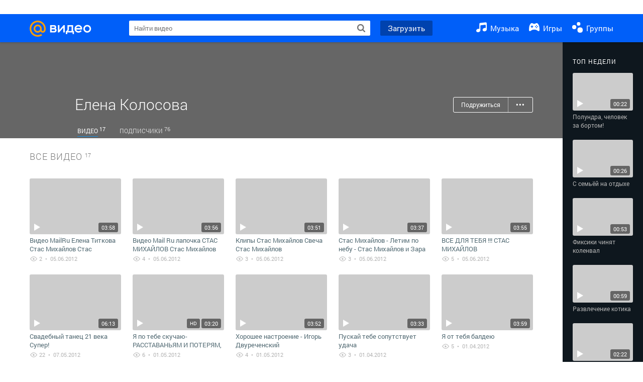

--- FILE ---
content_type: text/html; charset=UTF-8
request_url: https://my.mail.ru/mail/lena019660/video
body_size: 55993
content:
<!DOCTYPE html><html class="unauthorised-user window-loading">
<head data-comet="">
	<meta charset="UTF-8">
	<meta http-equiv="X-UA-Compatible" content="IE=edge">

	
	

	
	


	<title>Видео Елена Колосова - 17 видео смотреть онлайн в Моем Мире.</title>

	
	

	

	
		
			
		
		
			<meta name="description" content="Елена Колосова - 17 видео. Все видео пользователя lena019660@mail.ru смотреть онлайн в социальной сети Мой Мир." />
		
		
			<link rel="image_src" href="https://my2.imgsmail.ru/mail/ru/images/my/my_share_icon.png" />
			<meta name="og:image" content="https://my2.imgsmail.ru/mail/ru/images/my/my_share_icon.png" />
		
	

	
		<meta name="keywords" content="Елена Колосова видео, Елена Колосова видео онлайн, Елена Колосова видео смотреть онлайн">
	

	
		<link rel="canonical" href="https://my.mail.ru/mail/lena019660/video" />
	

	
		<link rel="alternate" media="only screen and (max-width: 640px)" href="https://m.my.mail.ru/mail/lena019660/video" />
	

	
		
	
	<link rel="icon" href="https://my2.imgsmail.ru/mail/ru/images/my/compass/static/favicon/favicon.ico" />
	<link rel="shortcut icon" href="https://my2.imgsmail.ru/mail/ru/images/my/compass/static/favicon/favicon.ico" />

	
	
	

	

	
		
		
	

	<link rel="stylesheet" onerror="onErrorLoadStyle(this)" type="text/css" href="https://my8.imgsmail.ru/mail/ru/css/new/video_rev987baa7900.css" />

	<link rel="stylesheet" onerror="onErrorLoadStyle(this)" type="text/css" href="https://my8.imgsmail.ru/mail/ru/css/new/sp-video/icon_revad5e34e8b2.css"/>

	
		
	

	
	
	

	<script type="text/javascript">window.webConsole = {};window.webConsole.log = window.webConsole.time = window.webConsole.timeEnd = window.webConsole.timeStatus = window.webConsole.error = function () {};</script><script type="text/javascript">window.isCrossOriginEnabled = true;</script><script id="js-require-data" type="text/plain">{"avatarHost": "avt.foto.mail.ru","staticHost": "https://my2.imgsmail.ru/mail/ru/images/js/myjs/","contentHost": "content.foto.my.mail.ru","isTestServer": false,"isBeta": false,"isPsi": false,"useMin": true,"useHash": true,"useCdn": true,"cdnCount": 6,"branch": "","startModules": null,"bundles": ["audio-player","console","tmpl","util","video-html5"],"isEnableBooster": false,"isEnableDialogues": false,"pageType": "video"}</script><script type="text/plain" id="modules-defines">[{"name":"404/404","path":"404/404_rev705b470020"},{"name":"actions/actions-carousel","path":"actions/actions-carousel_reveeed496acf"},{"name":"actions/prizes","path":"actions/prizes_rev73b6500fd0"},{"name":"actions/tmpl/actions-prizes","path":"actions/tmpl/actions-prizes_rev1b20a69ca1"},{"name":"actions/tmpl/actions-promo","path":"actions/tmpl/actions-promo_rev1b20a69ca1"},{"name":"actions/tmpl/prize-image-block","path":"actions/tmpl/prize-image-block_rev1b20a69ca1"},{"name":"actions/tmpl/prize-popup","path":"actions/tmpl/prize-popup_rev1b20a69ca1"},{"name":"actions/tmpl/prizes-list-item","path":"actions/tmpl/prizes-list-item_rev1b20a69ca1"},{"name":"actions/user-actions","path":"actions/user-actions_rev339ca00426"},{"name":"actions/user-prize-popup","path":"actions/user-prize-popup_rev1b20a69ca1"},{"name":"additional-banners","path":"additional-banners/main_rev7f98c5bd3a"},{"name":"admin-links","path":"admin-links/main_rev844744282d"},{"name":"admin/tmpl/pages/wisher/calendars","path":"admin/tmpl/pages/wisher/calendars_revad5e34e8b2"},{"name":"admin/tmpl/pages/wisher/config","path":"admin/tmpl/pages/wisher/config_reve9438237af"},{"name":"admin/tmpl/pages/wisher/gifts","path":"admin/tmpl/pages/wisher/gifts_revad5e34e8b2"},{"name":"admin/tmpl/pages/wisher/holidays","path":"admin/tmpl/pages/wisher/holidays_revad5e34e8b2"},{"name":"admin/tmpl/pages/wisher/masks","path":"admin/tmpl/pages/wisher/masks_revad5e34e8b2"},{"name":"admin/tmpl/pages/wisher/promo-video","path":"admin/tmpl/pages/wisher/promo-video_revad5e34e8b2"},{"name":"admin/tmpl/wisher/calendar/calendar","path":"admin/tmpl/wisher/calendar/calendar_reve9438237af"},{"name":"admin/tmpl/wisher/calendar/calendars","path":"admin/tmpl/wisher/calendar/calendars_reve9438237af"},{"name":"admin/tmpl/wisher/calendar/edit-form","path":"admin/tmpl/wisher/calendar/edit-form_reve9438237af"},{"name":"admin/tmpl/wisher/calendar/edit-holiday-item","path":"admin/tmpl/wisher/calendar/edit-holiday-item_rev1da6df83bc"},{"name":"admin/tmpl/wisher/calendar/edit-holidays","path":"admin/tmpl/wisher/calendar/edit-holidays_rev1da6df83bc"},{"name":"admin/tmpl/wisher/calendar/edit-picture","path":"admin/tmpl/wisher/calendar/edit-picture_rev1da6df83bc"},{"name":"admin/tmpl/wisher/calendar/head","path":"admin/tmpl/wisher/calendar/head_reve9438237af"},{"name":"admin/tmpl/wisher/gifts/add-form","path":"admin/tmpl/wisher/gifts/add-form_rev1da6df83bc"},{"name":"admin/tmpl/wisher/gifts/day-cost","path":"admin/tmpl/wisher/gifts/day-cost_rev7c7a4dbd0b"},{"name":"admin/tmpl/wisher/gifts/edit-form","path":"admin/tmpl/wisher/gifts/edit-form_reve9438237af"},{"name":"admin/tmpl/wisher/gifts/edit-tag","path":"admin/tmpl/wisher/gifts/edit-tag_rev1da6df83bc"},{"name":"admin/tmpl/wisher/gifts/gift","path":"admin/tmpl/wisher/gifts/gift_reve9438237af"},{"name":"admin/tmpl/wisher/gifts/gifts","path":"admin/tmpl/wisher/gifts/gifts_reve9438237af"},{"name":"admin/tmpl/wisher/gifts/head","path":"admin/tmpl/wisher/gifts/head_reve9438237af"},{"name":"admin/tmpl/wisher/gifts/tag","path":"admin/tmpl/wisher/gifts/tag_reve9438237af"},{"name":"admin/tmpl/wisher/gifts/tag-form","path":"admin/tmpl/wisher/gifts/tag-form_reve9438237af"},{"name":"admin/tmpl/wisher/gifts/tags","path":"admin/tmpl/wisher/gifts/tags_reve9438237af"},{"name":"admin/tmpl/wisher/holiday/default-gift","path":"admin/tmpl/wisher/holiday/default-gift_rev7c7a4dbd0b"},{"name":"admin/tmpl/wisher/holiday/edit-date-item","path":"admin/tmpl/wisher/holiday/edit-date-item_rev1da6df83bc"},{"name":"admin/tmpl/wisher/holiday/edit-form","path":"admin/tmpl/wisher/holiday/edit-form_reve9438237af"},{"name":"admin/tmpl/wisher/holiday/edit-picture","path":"admin/tmpl/wisher/holiday/edit-picture_rev1da6df83bc"},{"name":"admin/tmpl/wisher/holiday/head","path":"admin/tmpl/wisher/holiday/head_reve9438237af"},{"name":"admin/tmpl/wisher/holiday/holiday","path":"admin/tmpl/wisher/holiday/holiday_reve9438237af"},{"name":"admin/tmpl/wisher/holiday/holidays","path":"admin/tmpl/wisher/holiday/holidays_reve9438237af"},{"name":"admin/tmpl/wisher/masks/edit-form","path":"admin/tmpl/wisher/masks/edit-form_reve9438237af"},{"name":"admin/tmpl/wisher/masks/edit-picture","path":"admin/tmpl/wisher/masks/edit-picture_reve9438237af"},{"name":"admin/tmpl/wisher/masks/edit-zip","path":"admin/tmpl/wisher/masks/edit-zip_reve9438237af"},{"name":"admin/tmpl/wisher/masks/head","path":"admin/tmpl/wisher/masks/head_reve9438237af"},{"name":"admin/tmpl/wisher/masks/mask","path":"admin/tmpl/wisher/masks/mask_reve9438237af"},{"name":"admin/tmpl/wisher/masks/masks","path":"admin/tmpl/wisher/masks/masks_reve9438237af"},{"name":"admin/tmpl/wisher/promo-video/edit-date-item","path":"admin/tmpl/wisher/promo-video/edit-date-item_reve9438237af"},{"name":"admin/tmpl/wisher/promo-video/edit-form","path":"admin/tmpl/wisher/promo-video/edit-form_reve9438237af"},{"name":"admin/tmpl/wisher/promo-video/edit-picture","path":"admin/tmpl/wisher/promo-video/edit-picture_reve9438237af"},{"name":"admin/tmpl/wisher/promo-video/edit-video","path":"admin/tmpl/wisher/promo-video/edit-video_reve9438237af"},{"name":"admin/tmpl/wisher/promo-video/head","path":"admin/tmpl/wisher/promo-video/head_reve9438237af"},{"name":"admin/tmpl/wisher/promo-video/video","path":"admin/tmpl/wisher/promo-video/video_reve9438237af"},{"name":"admin/tmpl/wisher/promo-video/videos","path":"admin/tmpl/wisher/promo-video/videos_reve9438237af"},{"name":"admin/wisher/base/add-form","path":"admin/wisher/base/add-form_revd9c24d5ad0"},{"name":"admin/wisher/base/collection","path":"admin/wisher/base/collection_revd9c24d5ad0"},{"name":"admin/wisher/base/edit-form","path":"admin/wisher/base/edit-form_revd9c24d5ad0"},{"name":"admin/wisher/base/edit-picture","path":"admin/wisher/base/edit-picture_revd9c24d5ad0"},{"name":"admin/wisher/base/item","path":"admin/wisher/base/item_revdd0225ad4d"},{"name":"admin/wisher/base/model","path":"admin/wisher/base/model_revd9c24d5ad0"},{"name":"admin/wisher/base/page","path":"admin/wisher/base/page_rev339ca00426"},{"name":"admin/wisher/calendar/add-form","path":"admin/wisher/calendar/add-form_revdd0225ad4d"},{"name":"admin/wisher/calendar/calendar","path":"admin/wisher/calendar/calendar_revdd0225ad4d"},{"name":"admin/wisher/calendar/edit-form","path":"admin/wisher/calendar/edit-form_revdd0225ad4d"},{"name":"admin/wisher/calendar/edit-holidays","path":"admin/wisher/calendar/edit-holidays_revdd0225ad4d"},{"name":"admin/wisher/calendar/edit-picture","path":"admin/wisher/calendar/edit-picture_revdd0225ad4d"},{"name":"admin/wisher/calendar/page","path":"admin/wisher/calendar/page_revdd0225ad4d"},{"name":"admin/wisher/collections/calendars","path":"admin/wisher/collections/calendars_revdd0225ad4d"},{"name":"admin/wisher/collections/gifts","path":"admin/wisher/collections/gifts_revdd0225ad4d"},{"name":"admin/wisher/collections/holidays","path":"admin/wisher/collections/holidays_revdd0225ad4d"},{"name":"admin/wisher/collections/masks","path":"admin/wisher/collections/masks_revdd0225ad4d"},{"name":"admin/wisher/collections/promo-video","path":"admin/wisher/collections/promo-video_revdd0225ad4d"},{"name":"admin/wisher/collections/tags","path":"admin/wisher/collections/tags_revdd0225ad4d"},{"name":"admin/wisher/gifts/add-form","path":"admin/wisher/gifts/add-form_revdd0225ad4d"},{"name":"admin/wisher/gifts/edit-form","path":"admin/wisher/gifts/edit-form_revdd0225ad4d"},{"name":"admin/wisher/gifts/gift","path":"admin/wisher/gifts/gift_revdd0225ad4d"},{"name":"admin/wisher/gifts/page","path":"admin/wisher/gifts/page_revdd0225ad4d"},{"name":"admin/wisher/gifts/tags","path":"admin/wisher/gifts/tags_revdd0225ad4d"},{"name":"admin/wisher/holiday/add-form","path":"admin/wisher/holiday/add-form_revdd0225ad4d"},{"name":"admin/wisher/holiday/default-gift","path":"admin/wisher/holiday/default-gift_revdd0225ad4d"},{"name":"admin/wisher/holiday/edit-form","path":"admin/wisher/holiday/edit-form_revf41bf09084"},{"name":"admin/wisher/holiday/edit-picture","path":"admin/wisher/holiday/edit-picture_revdd0225ad4d"},{"name":"admin/wisher/holiday/holiday","path":"admin/wisher/holiday/holiday_revdd0225ad4d"},{"name":"admin/wisher/holiday/page","path":"admin/wisher/holiday/page_revdd0225ad4d"},{"name":"admin/wisher/masks/add-form","path":"admin/wisher/masks/add-form_revdd0225ad4d"},{"name":"admin/wisher/masks/edit-form","path":"admin/wisher/masks/edit-form_revdd0225ad4d"},{"name":"admin/wisher/masks/edit-picture","path":"admin/wisher/masks/edit-picture_revdd0225ad4d"},{"name":"admin/wisher/masks/edit-zip","path":"admin/wisher/masks/edit-zip_revdd0225ad4d"},{"name":"admin/wisher/masks/mask","path":"admin/wisher/masks/mask_revdd0225ad4d"},{"name":"admin/wisher/masks/page","path":"admin/wisher/masks/page_revdd0225ad4d"},{"name":"admin/wisher/models/calendar","path":"admin/wisher/models/calendar_revdd0225ad4d"},{"name":"admin/wisher/models/gift","path":"admin/wisher/models/gift_revdd0225ad4d"},{"name":"admin/wisher/models/holiday","path":"admin/wisher/models/holiday_revdd0225ad4d"},{"name":"admin/wisher/models/mask","path":"admin/wisher/models/mask_revdd0225ad4d"},{"name":"admin/wisher/models/promo-video","path":"admin/wisher/models/promo-video_revdd0225ad4d"},{"name":"admin/wisher/models/tag","path":"admin/wisher/models/tag_revdd0225ad4d"},{"name":"admin/wisher/promo-video/add-form","path":"admin/wisher/promo-video/add-form_revdd0225ad4d"},{"name":"admin/wisher/promo-video/edit-form","path":"admin/wisher/promo-video/edit-form_revdd0225ad4d"},{"name":"admin/wisher/promo-video/edit-picture","path":"admin/wisher/promo-video/edit-picture_revdd0225ad4d"},{"name":"admin/wisher/promo-video/edit-video","path":"admin/wisher/promo-video/edit-video_revdd0225ad4d"},{"name":"admin/wisher/promo-video/page","path":"admin/wisher/promo-video/page_revdd0225ad4d"},{"name":"admin/wisher/promo-video/promo-video","path":"admin/wisher/promo-video/promo-video_revdd0225ad4d"},{"name":"admin/wisher/utils","path":"admin/wisher/utils_reve9438237af"},{"name":"animated-tabs","path":"animated-tabs/main_revbd1169583c"},{"name":"anketa","path":"anketa/main_revff85fd8484"},{"name":"anketa/languages","path":"anketa/languages_revff85fd8484"},{"name":"anketa/partner","path":"anketa/partner_revff85fd8484"},{"name":"anketa/region","path":"anketa/region_reve37205de4b"},{"name":"app","path":"app/main_reva446296012"},{"name":"app.init","path":"app.init_revb7f5eb4395"},{"name":"app/banners","path":"app/banners_revcef2bd50f2"},{"name":"app/channel","path":"app/channel_reve5920a456e"},{"name":"app/comet","path":"app/comet_revff85fd8484"},{"name":"app/history","path":"app/history_revdc0135438b"},{"name":"app/page-loader","path":"app/page-loader_revf71af83bd2"},{"name":"app/process-go-options","path":"app/process-go-options_revbd1169583c"},{"name":"app/section","path":"app/section_revbd1169583c"},{"name":"app/timing-stat","path":"app/timing-stat_revff85fd8484"},{"name":"app_catalog","path":"app_catalog/main_revbeeb43919a"},{"name":"app_catalog-old","path":"app_catalog-old/main_rev90871c6048"},{"name":"app_catalog-old/best","path":"app_catalog-old/best_revc96c19cba1"},{"name":"app_catalog-old/carousel","path":"app_catalog-old/carousel_revc96c19cba1"},{"name":"app_catalog-old/countdown","path":"app_catalog-old/countdown_revc96c19cba1"},{"name":"app_catalog-old/hilo-tizer","path":"app_catalog-old/hilo-tizer_revdd0225ad4d"},{"name":"app_catalog-old/installed","path":"app_catalog-old/installed_revc96c19cba1"},{"name":"app_catalog-old/leftmenu","path":"app_catalog-old/leftmenu_revc96c19cba1"},{"name":"app_catalog-old/notify","path":"app_catalog-old/notify_revc96c19cba1"},{"name":"app_catalog-old/promo/bonus-popup","path":"app_catalog-old/promo/bonus-popup_revc96c19cba1"},{"name":"app_catalog-old/tmpl/best","path":"app_catalog-old/tmpl/best_revc96c19cba1"},{"name":"app_catalog-old/tmpl/carousel","path":"app_catalog-old/tmpl/carousel_revc96c19cba1"},{"name":"app_catalog-old/tmpl/countdown","path":"app_catalog-old/tmpl/countdown_revc96c19cba1"},{"name":"app_catalog-old/tmpl/game-card","path":"app_catalog-old/tmpl/game-card_rev35826af76f"},{"name":"app_catalog-old/tmpl/game-card-friends","path":"app_catalog-old/tmpl/game-card-friends_revc96c19cba1"},{"name":"app_catalog-old/tmpl/game-notifies","path":"app_catalog-old/tmpl/game-notifies_revc96c19cba1"},{"name":"app_catalog-old/tmpl/game-notifies-list","path":"app_catalog-old/tmpl/game-notifies-list_revc96c19cba1"},{"name":"app_catalog-old/tmpl/hilo-tizer","path":"app_catalog-old/tmpl/hilo-tizer_revb29c08b37f"},{"name":"app_catalog-old/tmpl/installed","path":"app_catalog-old/tmpl/installed_revc96c19cba1"},{"name":"app_catalog-old/tmpl/list","path":"app_catalog-old/tmpl/list_revc96c19cba1"},{"name":"app_catalog-old/tmpl/list-item","path":"app_catalog-old/tmpl/list-item_revc96c19cba1"},{"name":"app_catalog-old/user-apps","path":"app_catalog-old/user-apps_revc96c19cba1"},{"name":"app_catalog-old/view/catalog","path":"app_catalog-old/view/catalog_revc96c19cba1"},{"name":"app_catalog/app-of-the-day","path":"app_catalog/app-of-the-day_revc6f27588fd"},{"name":"app_catalog/carousel","path":"app_catalog/carousel_revc96caa38df"},{"name":"app_catalog/chosenGenreApps","path":"app_catalog/chosenGenreApps_rev0de2a3f73c"},{"name":"app_catalog/countdown","path":"app_catalog/countdown_rev2c1cbf4c74"},{"name":"app_catalog/genreApps","path":"app_catalog/genreApps_revb58896eead"},{"name":"app_catalog/hilo-tizer","path":"app_catalog/hilo-tizer_revb7f5eb4395"},{"name":"app_catalog/installed","path":"app_catalog/installed_rev9f63ec6d6c"},{"name":"app_catalog/leftmenu","path":"app_catalog/leftmenu_revbd1169583c"},{"name":"app_catalog/notify","path":"app_catalog/notify_rev35826af76f"},{"name":"app_catalog/promo/bonus-popup","path":"app_catalog/promo/bonus-popup_revc1ea394468"},{"name":"app_catalog/tmpl/app-of-the-day","path":"app_catalog/tmpl/app-of-the-day_revc6f27588fd"},{"name":"app_catalog/tmpl/apps-genre","path":"app_catalog/tmpl/apps-genre_revc96c19cba1"},{"name":"app_catalog/tmpl/best","path":"app_catalog/tmpl/best_revff85fd8484"},{"name":"app_catalog/tmpl/carousel","path":"app_catalog/tmpl/carousel_rev0de2a3f73c"},{"name":"app_catalog/tmpl/countdown","path":"app_catalog/tmpl/countdown_revff85fd8484"},{"name":"app_catalog/tmpl/game-card","path":"app_catalog/tmpl/game-card_rev0de2a3f73c"},{"name":"app_catalog/tmpl/game-card-friends","path":"app_catalog/tmpl/game-card-friends_rev520f684f4e"},{"name":"app_catalog/tmpl/game-notifies","path":"app_catalog/tmpl/game-notifies_revff85fd8484"},{"name":"app_catalog/tmpl/game-notifies-list","path":"app_catalog/tmpl/game-notifies-list_revbd1169583c"},{"name":"app_catalog/tmpl/hilo-tizer","path":"app_catalog/tmpl/hilo-tizer_rev988d94f6cd"},{"name":"app_catalog/tmpl/installed","path":"app_catalog/tmpl/installed_revc96c19cba1"},{"name":"app_catalog/tmpl/list","path":"app_catalog/tmpl/list_rev0de2a3f73c"},{"name":"app_catalog/tmpl/list-item","path":"app_catalog/tmpl/list-item_rev0de2a3f73c"},{"name":"app_catalog/tmpl/list-item-fake","path":"app_catalog/tmpl/list-item-fake_rev0f3caeedc8"},{"name":"app_catalog/tmpl/list-item-pic","path":"app_catalog/tmpl/list-item-pic_rev0de2a3f73c"},{"name":"app_catalog/user-apps","path":"app_catalog/user-apps_rev69b9e698b1"},{"name":"app_catalog/view/catalog","path":"app_catalog/view/catalog_rev94debffc7f"},{"name":"app_catalog/vkplay","path":"app_catalog/vkplay_reve0791fe47f"},{"name":"app_remove-popup","path":"app_remove-popup/main_revc99aacceb8"},{"name":"app_remove-popup/tmpl/removeAppPopup","path":"app_remove-popup/tmpl/removeAppPopup_revc96c19cba1"},{"name":"app_search","path":"app_search/main_revc96c19cba1"},{"name":"app_search/tmpl/list","path":"app_search/tmpl/list_rev5f12aff475"},{"name":"app_search/tmpl/list-item-search","path":"app_search/tmpl/list-item-search_rev5f12aff475"},{"name":"app_search/tmpl/removeAppPopup","path":"app_search/tmpl/removeAppPopup_rev2249895851"},{"name":"apps","path":"apps/main_revcef2bd50f2"},{"name":"apps-promo/collections/top","path":"apps-promo/collections/top_revbd1169583c"},{"name":"apps-promo/diamonds","path":"apps-promo/diamonds_rev44645fbf02"},{"name":"apps-promo/double-mailiki","path":"apps-promo/double-mailiki_rev44645fbf02"},{"name":"apps-promo/easy-money","path":"apps-promo/easy-money_revb3feb3e0e7"},{"name":"apps-promo/game-club","path":"apps-promo/game-club_rev9ee13f5191"},{"name":"apps-promo/inc/wheel-of-fortune-bonus","path":"apps-promo/inc/wheel-of-fortune-bonus_rev12c722b871"},{"name":"apps-promo/inc/wheel-of-fortune-wheel","path":"apps-promo/inc/wheel-of-fortune-wheel_rev12c722b871"},{"name":"apps-promo/models/wheel-of-fortune","path":"apps-promo/models/wheel-of-fortune_rev12c722b871"},{"name":"apps-promo/retention-gift","path":"apps-promo/retention-gift_rev44645fbf02"},{"name":"apps-promo/rx2","path":"apps-promo/rx2_rev44645fbf02"},{"name":"apps-promo/tmpl/modal-diamonds-bonus","path":"apps-promo/tmpl/modal-diamonds-bonus_revbd1169583c"},{"name":"apps-promo/tmpl/modal-diamonds-decor","path":"apps-promo/tmpl/modal-diamonds-decor_rev2361bca24f"},{"name":"apps-promo/tmpl/modal-diamonds-rules","path":"apps-promo/tmpl/modal-diamonds-rules_rev3ac15932d4"},{"name":"apps-promo/tmpl/modal-diamonds-top","path":"apps-promo/tmpl/modal-diamonds-top_rev2361bca24f"},{"name":"apps-promo/tmpl/modal-diamonds-top-list","path":"apps-promo/tmpl/modal-diamonds-top-list_rev2361bca24f"},{"name":"apps-promo/tmpl/modal-easy-money","path":"apps-promo/tmpl/modal-easy-money_revb3feb3e0e7"},{"name":"apps-promo/tmpl/modal-retention-gift","path":"apps-promo/tmpl/modal-retention-gift_rev44645fbf02"},{"name":"apps-promo/tmpl/modal-retention-gift-catched","path":"apps-promo/tmpl/modal-retention-gift-catched_revcd07f7d71c"},{"name":"apps-promo/tmpl/modal-retention-gift-rules","path":"apps-promo/tmpl/modal-retention-gift-rules_revd1747cec74"},{"name":"apps-promo/tmpl/modal-retention-gift-welcome","path":"apps-promo/tmpl/modal-retention-gift-welcome_revd2a1fd5fe8"},{"name":"apps-promo/tmpl/modal-toy-set","path":"apps-promo/tmpl/modal-toy-set_rev0f46dd18ba"},{"name":"apps-promo/tmpl/modal-toy-set-bonus","path":"apps-promo/tmpl/modal-toy-set-bonus_rev0f46dd18ba"},{"name":"apps-promo/tmpl/modal-toy-set-error","path":"apps-promo/tmpl/modal-toy-set-error_rev0f46dd18ba"},{"name":"apps-promo/tmpl/modal-toy-set-rules","path":"apps-promo/tmpl/modal-toy-set-rules_rev0f46dd18ba"},{"name":"apps-promo/tmpl/modal-toy-set-toy","path":"apps-promo/tmpl/modal-toy-set-toy_rev0f46dd18ba"},{"name":"apps-promo/tmpl/modal-wheel-of-fortune","path":"apps-promo/tmpl/modal-wheel-of-fortune_rev12c722b871"},{"name":"apps-promo/tmpl/modal-wheel-of-fortune-bonus","path":"apps-promo/tmpl/modal-wheel-of-fortune-bonus_rev12c722b871"},{"name":"apps-promo/tmpl/modal-wheel-of-fortune-error","path":"apps-promo/tmpl/modal-wheel-of-fortune-error_rev12c722b871"},{"name":"apps-promo/tmpl/modal-x2-rules","path":"apps-promo/tmpl/modal-x2-rules_rev35826af76f"},{"name":"apps-promo/toy-set","path":"apps-promo/toy-set_rev2c1cbf4c74"},{"name":"apps-promo/wheel-of-fortune","path":"apps-promo/wheel-of-fortune_rev44645fbf02"},{"name":"apps/catalog","path":"apps/catalog_reva51dfb0339"},{"name":"apps/countdown-element-container","path":"apps/countdown-element-container_rev91fde143bb"},{"name":"apps/disable-autoinit","path":"apps/disable-autoinit_revff85fd8484"},{"name":"apps/element-scroll","path":"apps/element-scroll_revff85fd8484"},{"name":"apps/event-countdown","path":"apps/event-countdown_rev91fde143bb"},{"name":"apps/external","path":"apps/external_rev7807292d01"},{"name":"apps/external-src","path":"apps/external-src_rev6a65a00bc0"},{"name":"apps/game-bubble","path":"apps/game-bubble_rev91fde143bb"},{"name":"apps/game-bubbles","path":"apps/game-bubbles_rev91fde143bb"},{"name":"apps/hilo-game","path":"apps/hilo-game_revb7f5eb4395"},{"name":"apps/hilo-helpers","path":"apps/hilo-helpers_revc743d71c84"},{"name":"apps/hilo-howto","path":"apps/hilo-howto_revc743d71c84"},{"name":"apps/modal","path":"apps/modal_rev12c722b871"},{"name":"apps/preroll","path":"apps/preroll_revcccb980eca"},{"name":"apps/promo","path":"apps/promo_rev82107a1120"},{"name":"apps/promo-layer","path":"apps/promo-layer_rev1aa3496a9d"},{"name":"apps/score","path":"apps/score_revbd1169583c"},{"name":"apps/tmpl/catalog","path":"apps/tmpl/catalog_revff85fd8484"},{"name":"apps/tmpl/create-my-notification","path":"apps/tmpl/create-my-notification_revf26e3150d4"},{"name":"apps/tmpl/game-bubble","path":"apps/tmpl/game-bubble_rev052150aacf"},{"name":"apps/tmpl/hilo-suitable-apps","path":"apps/tmpl/hilo-suitable-apps_rev90871c6048"},{"name":"apps/tmpl/hilo-top","path":"apps/tmpl/hilo-top_rev90871c6048"},{"name":"apps/tmpl/modal","path":"apps/tmpl/modal_rev2361bca24f"},{"name":"apps/tmpl/preroll","path":"apps/tmpl/preroll_revcccb980eca"},{"name":"apps/tmpl/promo-layer","path":"apps/tmpl/promo-layer_rev9352dc081a"},{"name":"apps/tmpl/promo-layer-slide","path":"apps/tmpl/promo-layer-slide_rev9352dc081a"},{"name":"apps/tmpl/score-top","path":"apps/tmpl/score-top_revbd1169583c"},{"name":"audio-player","path":"audio-player/main_revff85fd8484"},{"name":"audio-player/player","path":"audio-player/player_rev67fe8d3f21"},{"name":"audio-player/playlist","path":"audio-player/playlist_revff85fd8484"},{"name":"audio-player/track","path":"audio-player/track_rev4213dc577a"},{"name":"audio_player","path":"audio_player/main_rev7aa487c7bd"},{"name":"auth-info","path":"auth-info/main_rev5f12aff475"},{"name":"authorization","path":"authorization/main_rev368dbcdda1"},{"name":"avatar-edit","path":"avatar-edit/main_rev1e4c553239"},{"name":"avatar-edit/popup","path":"avatar-edit/popup_revdd0225ad4d"},{"name":"avatar-edit/tmpl/main","path":"avatar-edit/tmpl/main_rev8bca542c51"},{"name":"balance/balance","path":"balance/balance_reve5920a456e"},{"name":"balance/balance-details","path":"balance/balance-details_reve5920a456e"},{"name":"balance/models/balance-model","path":"balance/models/balance-model_revfaee9c1b3a"},{"name":"balance/tmpl/app-navigation-balance","path":"balance/tmpl/app-navigation-balance_reve5920a456e"},{"name":"balance/tmpl/balance","path":"balance/tmpl/balance_rev8d34c60974"},{"name":"balance/tmpl/balance-detail-popup-content","path":"balance/tmpl/balance-detail-popup-content_reve5920a456e"},{"name":"balance/tmpl/balance-details","path":"balance/tmpl/balance-details_reve5920a456e"},{"name":"banner-updater/index","path":"banner-updater/index_revdd0225ad4d"},{"name":"banners-block/index","path":"banners-block/index_revbffe6e4809"},{"name":"base/collection","path":"base/collection_rev131693430b"},{"name":"base/event","path":"base/event_rev131693430b"},{"name":"base/model","path":"base/model_rev131693430b"},{"name":"base/page","path":"base/page_revcd07f7d71c"},{"name":"base/router","path":"base/router_rev131693430b"},{"name":"base/view","path":"base/view_revd360c5c6ff"},{"name":"battlepass","path":"battlepass/main_revf86cc935c3"},{"name":"battlepass/enums","path":"battlepass/enums_rev7f98c5bd3a"},{"name":"battlepass/helpers","path":"battlepass/helpers_rev25d78fd994"},{"name":"battlepass/index","path":"battlepass/index_rev7f98c5bd3a"},{"name":"battlepass/tmpl/battlepass","path":"battlepass/tmpl/battlepass_rev25d78fd994"},{"name":"battlepass/tmpl/countdown","path":"battlepass/tmpl/countdown_rev7f98c5bd3a"},{"name":"battlepass/tmpl/levels","path":"battlepass/tmpl/levels_rev25d78fd994"},{"name":"battlepass/tmpl/open","path":"battlepass/tmpl/open_rev7f98c5bd3a"},{"name":"battlepass/tmpl/premium","path":"battlepass/tmpl/premium_rev7f98c5bd3a"},{"name":"battlepass/tmpl/prize","path":"battlepass/tmpl/prize_rev7f98c5bd3a"},{"name":"battlepass/tmpl/rules","path":"battlepass/tmpl/rules_rev7f98c5bd3a"},{"name":"battlepass/tmpl/state","path":"battlepass/tmpl/state_rev25d78fd994"},{"name":"battlepass/tmpl/table","path":"battlepass/tmpl/table_rev7f98c5bd3a"},{"name":"battlepass/types","path":"battlepass/types_rev7f98c5bd3a"},{"name":"blocks/tmpl/css-versions","path":"blocks/tmpl/css-versions_revad5e34e8b2"},{"name":"blocks/tmpl/custom/svg-sprite-game-client-promo-versions","path":"blocks/tmpl/custom/svg-sprite-game-client-promo-versions_rev91fde143bb"},{"name":"blocks/tmpl/js-versions","path":"blocks/tmpl/js-versions_rev425b0c444c"},{"name":"blocks/tmpl/svg-sprite-all-versions","path":"blocks/tmpl/svg-sprite-all-versions_rev2c1cbf4c74"},{"name":"blocks/tmpl/svg-sprite-music-versions","path":"blocks/tmpl/svg-sprite-music-versions_rev8181ec5380"},{"name":"blocks/tmpl/svg-sprite-promo-versions","path":"blocks/tmpl/svg-sprite-promo-versions_rev91fde143bb"},{"name":"breadcrumbs/breadcrumbs","path":"breadcrumbs/breadcrumbs_revd003683cf4"},{"name":"bundles/all","path":"bundles/all_revcef2bd50f2"},{"name":"bundles/audio-player","path":"bundles/audio-player_rev67fe8d3f21"},{"name":"bundles/tmpl","path":"bundles/tmpl_reve5920a456e"},{"name":"bundles/util","path":"bundles/util_revd203ebda19"},{"name":"bundles/video-html5","path":"bundles/video-html5_rev9550460280"},{"name":"buy-badges","path":"buy-badges/main_rev9ef5ddb9a3"},{"name":"buy-badges/main-old","path":"buy-badges/main-old_rev9ef5ddb9a3"},{"name":"buy-badges/tmpl/buy-badges-popup","path":"buy-badges/tmpl/buy-badges-popup_rev988d94f6cd"},{"name":"captcha","path":"captcha/main_rev4582479046"},{"name":"captcha/tmpl/main","path":"captcha/tmpl/main_revff85fd8484"},{"name":"cashback-history/cashback-history","path":"cashback-history/cashback-history_rev64d8bc48dd"},{"name":"cashback-history/tmpl/cashback-history","path":"cashback-history/tmpl/cashback-history_rev64d8bc48dd"},{"name":"cashback-history/tmpl/cashback-history-item","path":"cashback-history/tmpl/cashback-history-item_rev64d8bc48dd"},{"name":"catalog","path":"catalog/main_revff85fd8484"},{"name":"catalog/friends","path":"catalog/friends_revec1bdbf33a"},{"name":"catalog/main/filter","path":"catalog/main/filter_revff85fd8484"},{"name":"catalog/main/list","path":"catalog/main/list_reva446296012"},{"name":"catalog/main/search","path":"catalog/main/search_revff85fd8484"},{"name":"chart","path":"chart/main_revbd1169583c"},{"name":"chart/highcharts","path":"chart/highcharts_revbd1169583c"},{"name":"checkbox-list","path":"checkbox-list/main_reve5920a456e"},{"name":"checkbox-list/index","path":"checkbox-list/index_revdd0225ad4d"},{"name":"checkbox-list/tmpl/checkbox","path":"checkbox-list/tmpl/checkbox_revdd0225ad4d"},{"name":"checkbox-list/tmpl/checkboxList","path":"checkbox-list/tmpl/checkboxList_revdd0225ad4d"},{"name":"checkbox-list/types","path":"checkbox-list/types_reve5920a456e"},{"name":"choice-friends","path":"choice-friends/main_revff85fd8484"},{"name":"choice-friends/tmpl/partner/main","path":"choice-friends/tmpl/partner/main_rev3972016021"},{"name":"client-server","path":"client-server_rev9550460280"},{"name":"collections/actions/list","path":"collections/actions/list_revb58896eead"},{"name":"collections/apps/catalog","path":"collections/apps/catalog_reveeed496acf"},{"name":"collections/apps/catalog-my","path":"collections/apps/catalog-my_rev0de2a3f73c"},{"name":"collections/apps/catalog-old","path":"collections/apps/catalog-old_revc96c19cba1"},{"name":"collections/apps/catalog-vkplay","path":"collections/apps/catalog-vkplay_reve0791fe47f"},{"name":"collections/apps/friends","path":"collections/apps/friends_revbd1169583c"},{"name":"collections/apps/notifies","path":"collections/apps/notifies_revbd1169583c"},{"name":"collections/apps/recommendations","path":"collections/apps/recommendations_revbd1169583c"},{"name":"collections/apps/search","path":"collections/apps/search_reve13d842fe8"},{"name":"collections/apps/types","path":"collections/apps/types_reveeed496acf"},{"name":"collections/audio/items","path":"collections/audio/items_revbd1169583c"},{"name":"collections/audio/playlists","path":"collections/audio/playlists_revbd1169583c"},{"name":"collections/audio/search","path":"collections/audio/search_revbd1169583c"},{"name":"collections/audio/suggest","path":"collections/audio/suggest_revdd0225ad4d"},{"name":"collections/comments/comments","path":"collections/comments/comments_revbd1169583c"},{"name":"collections/dialogues/list","path":"collections/dialogues/list_reve13d842fe8"},{"name":"collections/dialogues/messages","path":"collections/dialogues/messages_revbd1169583c"},{"name":"collections/education/college/faculties","path":"collections/education/college/faculties_revbd1169583c"},{"name":"collections/education/college/items","path":"collections/education/college/items_revbd1169583c"},{"name":"collections/education/institute/departments","path":"collections/education/institute/departments_revbd1169583c"},{"name":"collections/education/institute/faculties","path":"collections/education/institute/faculties_revbd1169583c"},{"name":"collections/education/institute/items","path":"collections/education/institute/items_revbd1169583c"},{"name":"collections/education/schools","path":"collections/education/schools_revbd1169583c"},{"name":"collections/geo/cities","path":"collections/geo/cities_rev3972016021"},{"name":"collections/geo/countries","path":"collections/geo/countries_rev3972016021"},{"name":"collections/geo/geo","path":"collections/geo/geo_revbd1169583c"},{"name":"collections/geo/house","path":"collections/geo/house_revbd1169583c"},{"name":"collections/geo/regions","path":"collections/geo/regions_rev3972016021"},{"name":"collections/geo/search","path":"collections/geo/search_revbd1169583c"},{"name":"collections/geo/streets","path":"collections/geo/streets_revbd1169583c"},{"name":"collections/groups/items","path":"collections/groups/items_revbd1169583c"},{"name":"collections/hashtags/suggest","path":"collections/hashtags/suggest_revdd0225ad4d"},{"name":"collections/moderation/queue","path":"collections/moderation/queue_revbd1169583c"},{"name":"collections/notifications/alerts","path":"collections/notifications/alerts_rev35826af76f"},{"name":"collections/notifications/list","path":"collections/notifications/list_revdd0225ad4d"},{"name":"collections/notifications/settings","path":"collections/notifications/settings_revbd1169583c"},{"name":"collections/photo/albums","path":"collections/photo/albums_revbd1169583c"},{"name":"collections/photo/items","path":"collections/photo/items_revbd1169583c"},{"name":"collections/users/comment-mention-users","path":"collections/users/comment-mention-users_revbd1169583c"},{"name":"collections/users/followers","path":"collections/users/followers_revbd1169583c"},{"name":"collections/users/friends","path":"collections/users/friends_revbd1169583c"},{"name":"collections/users/search","path":"collections/users/search_revf71af83bd2"},{"name":"collections/users/visitors","path":"collections/users/visitors_revbd1169583c"},{"name":"collections/video/albums","path":"collections/video/albums_revbd1169583c"},{"name":"collections/video/best","path":"collections/video/best_revbd1169583c"},{"name":"collections/video/channels","path":"collections/video/channels_revbd1169583c"},{"name":"collections/video/channels-with-promo","path":"collections/video/channels-with-promo_revbd1169583c"},{"name":"collections/video/follows","path":"collections/video/follows_revbd1169583c"},{"name":"collections/video/friends","path":"collections/video/friends_revbd1169583c"},{"name":"collections/video/items","path":"collections/video/items_revf33aa984bf"},{"name":"collections/video/recommend","path":"collections/video/recommend_revbd1169583c"},{"name":"collections/video/related","path":"collections/video/related_revbd1169583c"},{"name":"collections/video/search","path":"collections/video/search_revbd9e073138"},{"name":"collections/video/subscriptions","path":"collections/video/subscriptions_revbd1169583c"},{"name":"collections/video/suggest","path":"collections/video/suggest_revdd0225ad4d"},{"name":"collections/video/top","path":"collections/video/top_reva60accd304"},{"name":"comments","path":"comments/main_revbd1169583c"},{"name":"comments/answer","path":"comments/answer_revff85fd8484"},{"name":"comments/item","path":"comments/item_revbd1169583c"},{"name":"comments/like","path":"comments/like_rev1da6df83bc"},{"name":"comments/stat","path":"comments/stat_revbd1169583c"},{"name":"comments/tmpl/item","path":"comments/tmpl/item_reva81b984acb"},{"name":"comments/tmpl/settings","path":"comments/tmpl/settings_revbd1169583c"},{"name":"comments/tmpl/text","path":"comments/tmpl/text_reva81b984acb"},{"name":"comments/tmpl/writer/audio-item","path":"comments/tmpl/writer/audio-item_revff85fd8484"},{"name":"comments/tmpl/writer/main","path":"comments/tmpl/writer/main_revbd1169583c"},{"name":"comments/tmpl/writer/photo-item","path":"comments/tmpl/writer/photo-item_revff85fd8484"},{"name":"comments/tmpl/writer/video-item","path":"comments/tmpl/writer/video-item_revff85fd8484"},{"name":"comments/writer","path":"comments/writer_reve13d842fe8"},{"name":"common/flash-support-detector","path":"common/flash-support-detector_rev0a5feef514"},{"name":"common/tmpl/avatars/avatar","path":"common/tmpl/avatars/avatar_revb91b6f9d08"},{"name":"common/tmpl/avatars/avatar-container","path":"common/tmpl/avatars/avatar-container_revf241112b94"},{"name":"common/tmpl/avatars/avatar-frame","path":"common/tmpl/avatars/avatar-frame_revb91b6f9d08"},{"name":"common/tmpl/badges/badge-online","path":"common/tmpl/badges/badge-online_rev35826af76f"},{"name":"common/tmpl/badges/badge-vip","path":"common/tmpl/badges/badge-vip_revf241112b94"},{"name":"common/value-changer","path":"common/value-changer_rev9651d9990a"},{"name":"community","path":"community/main_revff85fd8484"},{"name":"community-statistic","path":"community-statistic/main_revbd1169583c"},{"name":"community-statistic/item","path":"community-statistic/item_revbd1169583c"},{"name":"community/invite","path":"community/invite_revbd1169583c"},{"name":"community/jentry-join","path":"community/jentry-join_revbd1169583c"},{"name":"community/journal/journal","path":"community/journal/journal_rev9701da092c"},{"name":"community/journal/jupdate","path":"community/journal/jupdate_revbd1169583c"},{"name":"console-extensions","path":"console-extensions_revff85fd8484"},{"name":"content-tools/albums/access-form","path":"content-tools/albums/access-form_revbd1169583c"},{"name":"content-tools/albums/base-form","path":"content-tools/albums/base-form_revbd1169583c"},{"name":"content-tools/albums/cover-form","path":"content-tools/albums/cover-form_rev3972016021"},{"name":"content-tools/albums/create-album","path":"content-tools/albums/create-album_rev3972016021"},{"name":"content-tools/albums/edit-album","path":"content-tools/albums/edit-album_rev9357aae3b3"},{"name":"content-tools/albums/form","path":"content-tools/albums/form_rev1e4c553239"},{"name":"content-tools/albums/main","path":"content-tools/albums/main_rev1da6df83bc"},{"name":"content-tools/albums/selector","path":"content-tools/albums/selector_revf33aa984bf"},{"name":"content-tools/albums/sort-form","path":"content-tools/albums/sort-form_revbd1169583c"},{"name":"content-tools/audio/upload/albums/form","path":"content-tools/audio/upload/albums/form_rev3972016021"},{"name":"content-tools/audio/upload/button","path":"content-tools/audio/upload/button_revbd1169583c"},{"name":"content-tools/audio/upload/edit","path":"content-tools/audio/upload/edit_revbd9e073138"},{"name":"content-tools/audio/upload/edit-item","path":"content-tools/audio/upload/edit-item_revbd1169583c"},{"name":"content-tools/audio/upload/files/uploader","path":"content-tools/audio/upload/files/uploader_revbd1169583c"},{"name":"content-tools/audio/upload/main","path":"content-tools/audio/upload/main_reveb3dc005a3"},{"name":"content-tools/audio/upload/popup","path":"content-tools/audio/upload/popup_reveb3dc005a3"},{"name":"content-tools/audio/upload/search/form","path":"content-tools/audio/upload/search/form_revbd1169583c"},{"name":"content-tools/audio/upload/stat","path":"content-tools/audio/upload/stat_rev8f9b6d217d"},{"name":"content-tools/file-api/ajax","path":"content-tools/file-api/ajax_rev18b76e414f"},{"name":"content-tools/file-api/audio","path":"content-tools/file-api/audio_revadfe30a9b4"},{"name":"content-tools/file-api/file","path":"content-tools/file-api/file_revbd1169583c"},{"name":"content-tools/file-api/iframe","path":"content-tools/file-api/iframe_revbd1169583c"},{"name":"content-tools/file-api/image","path":"content-tools/file-api/image_rev8ff99f613a"},{"name":"content-tools/file-api/main","path":"content-tools/file-api/main_reve3101f36c0"},{"name":"content-tools/media/edit-form","path":"content-tools/media/edit-form_rev9cf14d32b6"},{"name":"content-tools/photo/ajax","path":"content-tools/photo/ajax_revff85fd8484"},{"name":"content-tools/photo/albums/access-form","path":"content-tools/photo/albums/access-form_revbd1169583c"},{"name":"content-tools/photo/albums/cover-form","path":"content-tools/photo/albums/cover-form_revbd1169583c"},{"name":"content-tools/photo/albums/create-album","path":"content-tools/photo/albums/create-album_revff85fd8484"},{"name":"content-tools/photo/albums/edit-album","path":"content-tools/photo/albums/edit-album_revff85fd8484"},{"name":"content-tools/photo/albums/sort-form","path":"content-tools/photo/albums/sort-form_revff85fd8484"},{"name":"content-tools/photo/item","path":"content-tools/photo/item_revbd1169583c"},{"name":"content-tools/photo/upload/albums/form","path":"content-tools/photo/upload/albums/form_revbd1169583c"},{"name":"content-tools/photo/upload/button","path":"content-tools/photo/upload/button_rev1da6df83bc"},{"name":"content-tools/photo/upload/camera/form","path":"content-tools/photo/upload/camera/form_rev1e4c553239"},{"name":"content-tools/photo/upload/camera/uploader","path":"content-tools/photo/upload/camera/uploader_revbd1169583c"},{"name":"content-tools/photo/upload/edit","path":"content-tools/photo/upload/edit_rev01423ea979"},{"name":"content-tools/photo/upload/edit-item","path":"content-tools/photo/upload/edit-item_revbd1169583c"},{"name":"content-tools/photo/upload/edit-item-base","path":"content-tools/photo/upload/edit-item-base_revbd1169583c"},{"name":"content-tools/photo/upload/edit-item-expanded","path":"content-tools/photo/upload/edit-item-expanded_revbd1169583c"},{"name":"content-tools/photo/upload/files/uploader","path":"content-tools/photo/upload/files/uploader_rev8ff99f613a"},{"name":"content-tools/photo/upload/main","path":"content-tools/photo/upload/main_revf33aa984bf"},{"name":"content-tools/photo/upload/network/form","path":"content-tools/photo/upload/network/form_revbd1169583c"},{"name":"content-tools/photo/upload/network/uploader","path":"content-tools/photo/upload/network/uploader_rev3972016021"},{"name":"content-tools/photo/upload/popup","path":"content-tools/photo/upload/popup_revf71af83bd2"},{"name":"content-tools/photo/upload/stat","path":"content-tools/photo/upload/stat_rev8f9b6d217d"},{"name":"content-tools/photo/upload/uploader","path":"content-tools/photo/upload/uploader_revbd1169583c"},{"name":"content-tools/tabs-form","path":"content-tools/tabs-form_revbd1169583c"},{"name":"content-tools/tmpl/albums/access-form","path":"content-tools/tmpl/albums/access-form_revbd1169583c"},{"name":"content-tools/tmpl/albums/base-form","path":"content-tools/tmpl/albums/base-form_revff85fd8484"},{"name":"content-tools/tmpl/albums/cover-form","path":"content-tools/tmpl/albums/cover-form_revbd1169583c"},{"name":"content-tools/tmpl/albums/main","path":"content-tools/tmpl/albums/main_revff85fd8484"},{"name":"content-tools/tmpl/albums/selector-create-album","path":"content-tools/tmpl/albums/selector-create-album_revff85fd8484"},{"name":"content-tools/tmpl/albums/sort-form","path":"content-tools/tmpl/albums/sort-form_reva81b984acb"},{"name":"content-tools/tmpl/audio/upload/album-item","path":"content-tools/tmpl/audio/upload/album-item_revff85fd8484"},{"name":"content-tools/tmpl/audio/upload/albums","path":"content-tools/tmpl/audio/upload/albums_rev3972016021"},{"name":"content-tools/tmpl/audio/upload/edit","path":"content-tools/tmpl/audio/upload/edit_revbd9e073138"},{"name":"content-tools/tmpl/audio/upload/edit-item","path":"content-tools/tmpl/audio/upload/edit-item_revff85fd8484"},{"name":"content-tools/tmpl/audio/upload/main","path":"content-tools/tmpl/audio/upload/main_revbd1169583c"},{"name":"content-tools/tmpl/audio/upload/popup-header","path":"content-tools/tmpl/audio/upload/popup-header_revff85fd8484"},{"name":"content-tools/tmpl/audio/upload/search","path":"content-tools/tmpl/audio/upload/search_revff85fd8484"},{"name":"content-tools/tmpl/media/edit-item","path":"content-tools/tmpl/media/edit-item_revbd1169583c"},{"name":"content-tools/tmpl/photo/item","path":"content-tools/tmpl/photo/item_revbd1169583c"},{"name":"content-tools/tmpl/photo/upload/album-item","path":"content-tools/tmpl/photo/upload/album-item_revff85fd8484"},{"name":"content-tools/tmpl/photo/upload/albums","path":"content-tools/tmpl/photo/upload/albums_rev617b8016ef"},{"name":"content-tools/tmpl/photo/upload/camera","path":"content-tools/tmpl/photo/upload/camera_revf71af83bd2"},{"name":"content-tools/tmpl/photo/upload/edit","path":"content-tools/tmpl/photo/upload/edit_revbd1169583c"},{"name":"content-tools/tmpl/photo/upload/edit-item","path":"content-tools/tmpl/photo/upload/edit-item_reva81b984acb"},{"name":"content-tools/tmpl/photo/upload/edit-item-expanded","path":"content-tools/tmpl/photo/upload/edit-item-expanded_revbd1169583c"},{"name":"content-tools/tmpl/photo/upload/edit-item-form","path":"content-tools/tmpl/photo/upload/edit-item-form_revbd1169583c"},{"name":"content-tools/tmpl/photo/upload/errors","path":"content-tools/tmpl/photo/upload/errors_revff85fd8484"},{"name":"content-tools/tmpl/photo/upload/main","path":"content-tools/tmpl/photo/upload/main_revc743d71c84"},{"name":"content-tools/tmpl/photo/upload/network","path":"content-tools/tmpl/photo/upload/network_revbd1169583c"},{"name":"content-tools/tmpl/photo/upload/network-item","path":"content-tools/tmpl/photo/upload/network-item_rev0bb90f2677"},{"name":"content-tools/tmpl/photo/upload/popup-header","path":"content-tools/tmpl/photo/upload/popup-header_revff85fd8484"},{"name":"content-tools/tmpl/photo/upload/small","path":"content-tools/tmpl/photo/upload/small_revbd1169583c"},{"name":"content-tools/tmpl/video/item","path":"content-tools/tmpl/video/item_revbd1169583c"},{"name":"content-tools/tmpl/video/upload/album-item","path":"content-tools/tmpl/video/upload/album-item_revff85fd8484"},{"name":"content-tools/tmpl/video/upload/albums","path":"content-tools/tmpl/video/upload/albums_rev617b8016ef"},{"name":"content-tools/upload/albums-form","path":"content-tools/upload/albums-form_revdb1d42906d"},{"name":"content-tools/upload/main","path":"content-tools/upload/main_revbd1169583c"},{"name":"content-tools/upload/popup","path":"content-tools/upload/popup_revc743d71c84"},{"name":"content-tools/upload/uploader","path":"content-tools/upload/uploader_revbd1169583c"},{"name":"content-tools/video/ajax","path":"content-tools/video/ajax_revd2a1fd5fe8"},{"name":"content-tools/video/albums-popup","path":"content-tools/video/albums-popup_rev617b8016ef"},{"name":"content-tools/video/albums/access-form","path":"content-tools/video/albums/access-form_revff85fd8484"},{"name":"content-tools/video/albums/cover-form","path":"content-tools/video/albums/cover-form_revbd1169583c"},{"name":"content-tools/video/albums/create-album","path":"content-tools/video/albums/create-album_revff85fd8484"},{"name":"content-tools/video/albums/edit-album","path":"content-tools/video/albums/edit-album_revff85fd8484"},{"name":"content-tools/video/albums/sort-form","path":"content-tools/video/albums/sort-form_revff85fd8484"},{"name":"content-tools/video/item","path":"content-tools/video/item_revbd1169583c"},{"name":"content-tools/video/upload-external","path":"content-tools/video/upload-external_reve9ab9a4ca5"},{"name":"content-tools/video/upload-item","path":"content-tools/video/upload-item_revb813bb02b9"},{"name":"content-tools/video/upload-popup","path":"content-tools/video/upload-popup_rev63975fae0e"},{"name":"counters","path":"counters_rev9ef5ddb9a3"},{"name":"custom-theme","path":"custom-theme/main_revff85fd8484"},{"name":"custom-theme/form","path":"custom-theme/form_revbd1169583c"},{"name":"custom-theme/themes","path":"custom-theme/themes_revff85fd8484"},{"name":"daily-tasks","path":"daily-tasks/main_rev9ef5ddb9a3"},{"name":"daily-tasks/complete-task-modal","path":"daily-tasks/complete-task-modal_rev7ddaa2a175"},{"name":"daily-tasks/enums","path":"daily-tasks/enums_rev988d94f6cd"},{"name":"daily-tasks/index","path":"daily-tasks/index_revdd0225ad4d"},{"name":"daily-tasks/mocks","path":"daily-tasks/mocks_rev988d94f6cd"},{"name":"daily-tasks/popups/buy-task-popup","path":"daily-tasks/popups/buy-task-popup_revb7f5eb4395"},{"name":"daily-tasks/popups/complete-task-popup","path":"daily-tasks/popups/complete-task-popup_rev988d94f6cd"},{"name":"daily-tasks/popups/configs-popup","path":"daily-tasks/popups/configs-popup_reve5920a456e"},{"name":"daily-tasks/tmpl/action-block","path":"daily-tasks/tmpl/action-block_revdd0225ad4d"},{"name":"daily-tasks/tmpl/change-task-tile","path":"daily-tasks/tmpl/change-task-tile_revdd0225ad4d"},{"name":"daily-tasks/tmpl/daily-task-error","path":"daily-tasks/tmpl/daily-task-error_revdd0225ad4d"},{"name":"daily-tasks/tmpl/inc/daily-task-graph","path":"daily-tasks/tmpl/inc/daily-task-graph_revdd0225ad4d"},{"name":"daily-tasks/tmpl/inc/daily-task-item","path":"daily-tasks/tmpl/inc/daily-task-item_revdd0225ad4d"},{"name":"daily-tasks/tmpl/inc/daily-task-price","path":"daily-tasks/tmpl/inc/daily-task-price_revdd0225ad4d"},{"name":"daily-tasks/tmpl/inc/daily-task-reward","path":"daily-tasks/tmpl/inc/daily-task-reward_revdd0225ad4d"},{"name":"daily-tasks/tmpl/inc/daily-task-widget-graph","path":"daily-tasks/tmpl/inc/daily-task-widget-graph_revc6f27588fd"},{"name":"daily-tasks/tmpl/inc/daily-task-widget-item","path":"daily-tasks/tmpl/inc/daily-task-widget-item_revc6f27588fd"},{"name":"daily-tasks/tmpl/popup-complete","path":"daily-tasks/tmpl/popup-complete_revdd0225ad4d"},{"name":"daily-tasks/tmpl/popup-configs","path":"daily-tasks/tmpl/popup-configs_revdd0225ad4d"},{"name":"daily-tasks/tmpl/widget","path":"daily-tasks/tmpl/widget_revc6f27588fd"},{"name":"daily-tasks/types","path":"daily-tasks/types_rev988d94f6cd"},{"name":"daily-tasks/utils/adapter","path":"daily-tasks/utils/adapter_rev988d94f6cd"},{"name":"daily-tasks/utils/get-task-difficulty-number","path":"daily-tasks/utils/get-task-difficulty-number_rev988d94f6cd"},{"name":"daily-tasks/utils/task-payment","path":"daily-tasks/utils/task-payment_rev988d94f6cd"},{"name":"delayed-posts","path":"delayed-posts/main_rev68c66c7a75"},{"name":"editblacklist","path":"editblacklist/main_revbd1169583c"},{"name":"editcommunity","path":"editcommunity/main_reve13d842fe8"},{"name":"end","path":"end_revff85fd8484"},{"name":"external/admanhtml-mm","path":"external/admanhtml-mm_revbd1169583c"},{"name":"external/block","path":"external/block_revb813bb02b9"},{"name":"external/candy2.min","path":"external/candy2.min_revc071c3035c"},{"name":"external/cookie","path":"external/cookie_revff85fd8484"},{"name":"external/dash.all.debug","path":"external/dash.all.debug_revb7d4b9de6d"},{"name":"external/dash.all.min","path":"external/dash.all.min_revb7d4b9de6d"},{"name":"external/eruda.min","path":"external/eruda.min_rev860067e3e5"},{"name":"external/streamsense","path":"external/streamsense_revbd1169583c"},{"name":"factory","path":"factory_revff85fd8484"},{"name":"foaf/tmpl/foaf","path":"foaf/tmpl/foaf_revbd1169583c"},{"name":"game-client","path":"game-client/main_revf241112b94"},{"name":"game-client-auth","path":"game-client-auth/main_rev91fde143bb"},{"name":"game-client-auth/portal","path":"game-client-auth/portal_revc99aacceb8"},{"name":"game-client/index","path":"game-client/index_rev91fde143bb"},{"name":"gifts","path":"gifts/main_rev233881160e"},{"name":"gifts/enums","path":"gifts/enums_rev3cd8112df6"},{"name":"gifts/form","path":"gifts/form_rev5c6f778963"},{"name":"gifts/form-gift","path":"gifts/form-gift_revbd1169583c"},{"name":"gifts/form-gift-free","path":"gifts/form-gift-free_revbd1169583c"},{"name":"gifts/form-vip-status","path":"gifts/form-vip-status_rev64d8bc48dd"},{"name":"gifts/friend","path":"gifts/friend_revdf3afb45cc"},{"name":"gifts/gift","path":"gifts/gift_rev3cd8112df6"},{"name":"gifts/my","path":"gifts/my_revb76e64f6a7"},{"name":"gifts/send","path":"gifts/send_rev233881160e"},{"name":"gifts/tmpl/form","path":"gifts/tmpl/form_revdf3afb45cc"},{"name":"gifts/tmpl/friend-gifts-list-tmpl","path":"gifts/tmpl/friend-gifts-list-tmpl_revdf3afb45cc"},{"name":"gifts/tmpl/gifts-list","path":"gifts/tmpl/gifts-list_rev233881160e"},{"name":"gifts/tmpl/mygifts-list","path":"gifts/tmpl/mygifts-list_revb76e64f6a7"},{"name":"gifts/tmpl/no-my-gifts","path":"gifts/tmpl/no-my-gifts_rev3cd8112df6"},{"name":"gifts/types","path":"gifts/types_rev3cd8112df6"},{"name":"group-catalog","path":"group-catalog/main_revff85fd8484"},{"name":"group-catalog/catalog","path":"group-catalog/catalog_revff85fd8484"},{"name":"group-catalog/invite-groups","path":"group-catalog/invite-groups_revff85fd8484"},{"name":"group-catalog/search-catalog","path":"group-catalog/search-catalog_revff85fd8484"},{"name":"group-catalog/user-groups","path":"group-catalog/user-groups_revff85fd8484"},{"name":"group-catalog/wookmark","path":"group-catalog/wookmark_revff85fd8484"},{"name":"handlebars-helpers","path":"handlebars-helpers/main_reve5920a456e"},{"name":"handlebars-helpers/debug","path":"handlebars-helpers/debug_revff85fd8484"},{"name":"handlebars-helpers/digitFormat","path":"handlebars-helpers/digitFormat_revff85fd8484"},{"name":"handlebars-helpers/escape","path":"handlebars-helpers/escape_revff85fd8484"},{"name":"handlebars-helpers/filed","path":"handlebars-helpers/filed_revc6f27588fd"},{"name":"handlebars-helpers/htmlentities","path":"handlebars-helpers/htmlentities_revff85fd8484"},{"name":"handlebars-helpers/icon","path":"handlebars-helpers/icon_revff85fd8484"},{"name":"handlebars-helpers/ifEq","path":"handlebars-helpers/ifEq_revff85fd8484"},{"name":"handlebars-helpers/ifGt","path":"handlebars-helpers/ifGt_revff85fd8484"},{"name":"handlebars-helpers/ifLt","path":"handlebars-helpers/ifLt_revff85fd8484"},{"name":"handlebars-helpers/ifNotEq","path":"handlebars-helpers/ifNotEq_revc96c19cba1"},{"name":"handlebars-helpers/inflect","path":"handlebars-helpers/inflect_revff85fd8484"},{"name":"handlebars-helpers/json-encode","path":"handlebars-helpers/json-encode_revff85fd8484"},{"name":"handlebars-helpers/json-stringify","path":"handlebars-helpers/json-stringify_revff85fd8484"},{"name":"handlebars-helpers/json-strip-end-brace","path":"handlebars-helpers/json-strip-end-brace_revff85fd8484"},{"name":"handlebars-helpers/number-human-format","path":"handlebars-helpers/number-human-format_revcccb980eca"},{"name":"handlebars-helpers/number-width","path":"handlebars-helpers/number-width_revff85fd8484"},{"name":"handlebars-helpers/plural","path":"handlebars-helpers/plural_revff85fd8484"},{"name":"handlebars-helpers/rb-count","path":"handlebars-helpers/rb-count_revff85fd8484"},{"name":"handlebars-helpers/recursion","path":"handlebars-helpers/recursion_revff85fd8484"},{"name":"handlebars-helpers/spaceless","path":"handlebars-helpers/spaceless_revd9c24d5ad0"},{"name":"handlebars-helpers/times","path":"handlebars-helpers/times_revff85fd8484"},{"name":"handlebars-helpers/unlessEq","path":"handlebars-helpers/unlessEq_revff85fd8484"},{"name":"hashtag","path":"hashtag/main_revcccb980eca"},{"name":"hashtag/collections/hashtags","path":"hashtag/collections/hashtags_revbd1169583c"},{"name":"hashtag/tmpl/hashtag_item","path":"hashtag/tmpl/hashtag_item_revbd1169583c"},{"name":"hashtag/tmpl/text","path":"hashtag/tmpl/text_revff85fd8484"},{"name":"head/alert","path":"head/alert_revb58896eead"},{"name":"head/buttons/dialogues","path":"head/buttons/dialogues_rev9701da092c"},{"name":"head/marketing","path":"head/marketing_revb58896eead"},{"name":"head/navigation","path":"head/navigation_rev1da6df83bc"},{"name":"head/tmpl/alerts/common-friends","path":"head/tmpl/alerts/common-friends_revff85fd8484"},{"name":"head/tmpl/alerts/playlist","path":"head/tmpl/alerts/playlist_revff85fd8484"},{"name":"hilo/reduce-cooldown","path":"hilo/reduce-cooldown_rev9ef5ddb9a3"},{"name":"holiday-action","path":"holiday-action/main_rev397d303081"},{"name":"holiday-action/helpers","path":"holiday-action/helpers_rev397d303081"},{"name":"holiday-action/index","path":"holiday-action/index_rev397d303081"},{"name":"holiday-action/tmpl/holiday-action","path":"holiday-action/tmpl/holiday-action_rev397d303081"},{"name":"holiday-action/tmpl/rules","path":"holiday-action/tmpl/rules_rev397d303081"},{"name":"holiday-action/types","path":"holiday-action/types_rev397d303081"},{"name":"holidays","path":"holidays/main_rev3cd8112df6"},{"name":"holidays/enums","path":"holidays/enums_rev3cd8112df6"},{"name":"holidays/friends-list","path":"holidays/friends-list_rev3cd8112df6"},{"name":"holidays/list","path":"holidays/list_rev3cd8112df6"},{"name":"holidays/tmpl/actual-holidays-list","path":"holidays/tmpl/actual-holidays-list_rev3cd8112df6"},{"name":"holidays/tmpl/empty","path":"holidays/tmpl/empty_rev3cd8112df6"},{"name":"holidays/tmpl/friends-holidays-list","path":"holidays/tmpl/friends-holidays-list_rev3cd8112df6"},{"name":"holidays/tmpl/holidays-list","path":"holidays/tmpl/holidays-list_rev3cd8112df6"},{"name":"holidays/types","path":"holidays/types_rev3cd8112df6"},{"name":"home/column_right","path":"home/column_right_rev4848af7f5a"},{"name":"home/column_right/apps","path":"home/column_right/apps_rev822ea0f310"},{"name":"home/column_right/collections/apps","path":"home/column_right/collections/apps_rev9b1e6a12eb"},{"name":"home/column_right/collections/sale","path":"home/column_right/collections/sale_rev13f7216582"},{"name":"home/column_right/main","path":"home/column_right/main_rev45bea50fb5"},{"name":"home/column_right/sale","path":"home/column_right/sale_rev822ea0f310"},{"name":"home/friend_suggests","path":"home/friend_suggests_reva446296012"},{"name":"home/guestbook","path":"home/guestbook_revbd1169583c"},{"name":"home/history","path":"home/history_revf282774a17"},{"name":"home/history/adv-post","path":"home/history/adv-post_revdd0225ad4d"},{"name":"home/history/adv-post-carousel","path":"home/history/adv-post-carousel_rev822ea0f310"},{"name":"home/history/apps-best","path":"home/history/apps-best_revcd07f7d71c"},{"name":"home/history/apps-carousel","path":"home/history/apps-carousel_rev822ea0f310"},{"name":"home/history/audio","path":"home/history/audio_revff85fd8484"},{"name":"home/history/audio-promo","path":"home/history/audio-promo_revbd1169583c"},{"name":"home/history/collections/hot-or-not-voted-users","path":"home/history/collections/hot-or-not-voted-users_revbd1169583c"},{"name":"home/history/edit-post","path":"home/history/edit-post_rev01423ea979"},{"name":"home/history/events","path":"home/history/events_revcb48d4c807"},{"name":"home/history/hot-or-not","path":"home/history/hot-or-not_revbd1169583c"},{"name":"home/history/models/friendsphotos","path":"home/history/models/friendsphotos_revbd1169583c"},{"name":"home/history/models/hot-or-not","path":"home/history/models/hot-or-not_revbd1169583c"},{"name":"home/history/models/video-promo","path":"home/history/models/video-promo_revbd1169583c"},{"name":"home/history/photos","path":"home/history/photos_revbd1169583c"},{"name":"home/history/repost","path":"home/history/repost_reva446296012"},{"name":"home/history/settings","path":"home/history/settings_reve9438237af"},{"name":"home/history/video-promo","path":"home/history/video-promo_revbd1169583c"},{"name":"home/tmpl/column_right/apps","path":"home/tmpl/column_right/apps_rev94debffc7f"},{"name":"home/tmpl/column_right/audio_item","path":"home/tmpl/column_right/audio_item_rev4b6bdc1d3d"},{"name":"home/tmpl/column_right/sale","path":"home/tmpl/column_right/sale_rev94debffc7f"},{"name":"home/tmpl/column_right/user_item","path":"home/tmpl/column_right/user_item_revbd1169583c"},{"name":"home/tmpl/column_right/video_item","path":"home/tmpl/column_right/video_item_revff85fd8484"},{"name":"home/tmpl/column_right/video_item_first","path":"home/tmpl/column_right/video_item_first_revff85fd8484"},{"name":"home/tmpl/history/adv-post","path":"home/tmpl/history/adv-post_reva81b984acb"},{"name":"home/tmpl/history/adv-post-carousel","path":"home/tmpl/history/adv-post-carousel_rev8848e9147e"},{"name":"home/tmpl/history/adv-post-carousel-slide","path":"home/tmpl/history/adv-post-carousel-slide_revd171ab50fd"},{"name":"home/tmpl/history/app_promo_item","path":"home/tmpl/history/app_promo_item_revff85fd8484"},{"name":"home/tmpl/history/apps_best","path":"home/tmpl/history/apps_best_rev3d06140a8b"},{"name":"home/tmpl/history/apps_best_row","path":"home/tmpl/history/apps_best_row_rev3d06140a8b"},{"name":"home/tmpl/history/apps_carousel_slide","path":"home/tmpl/history/apps_carousel_slide_rev3d06140a8b"},{"name":"home/tmpl/history/audio_promo","path":"home/tmpl/history/audio_promo_reva81b984acb"},{"name":"home/tmpl/history/hot_or_not_item","path":"home/tmpl/history/hot_or_not_item_revff85fd8484"},{"name":"home/tmpl/history/hot_or_not_voted_item","path":"home/tmpl/history/hot_or_not_voted_item_revbd1169583c"},{"name":"home/tmpl/history/hot_or_not_voted_popup","path":"home/tmpl/history/hot_or_not_voted_popup_revff85fd8484"},{"name":"home/tmpl/history/photos","path":"home/tmpl/history/photos_revbd1169583c"},{"name":"home/tmpl/history/repost-list","path":"home/tmpl/history/repost-list_revff85fd8484"},{"name":"home/tmpl/history/repost-list-item","path":"home/tmpl/history/repost-list-item_revff85fd8484"},{"name":"home/tmpl/history/video_item","path":"home/tmpl/history/video_item_revff85fd8484"},{"name":"home/video-community","path":"home/video-community_rev68c66c7a75"},{"name":"home/view-event","path":"home/view-event_revcb48d4c807"},{"name":"jquery","path":"jquery_revff85fd8484"},{"name":"layers/head/actions","path":"layers/head/actions_rev8218d88919"},{"name":"layers/head/base","path":"layers/head/base_rev91fde143bb"},{"name":"layers/head/discussions","path":"layers/head/discussions_rev1146059566"},{"name":"layers/head/games","path":"layers/head/games_rev0e7929ce0b"},{"name":"layers/head/messages","path":"layers/head/messages_rev7c7a4dbd0b"},{"name":"layers/head/music","path":"layers/head/music_rev1146059566"},{"name":"layers/head/notifications","path":"layers/head/notifications_rev1146059566"},{"name":"layers/head/user","path":"layers/head/user_rev91fde143bb"},{"name":"left-menu","path":"left-menu/main_rev94debffc7f"},{"name":"left-menu/apps","path":"left-menu/apps_rev35826af76f"},{"name":"left-menu/apps-old","path":"left-menu/apps-old_revc96c19cba1"},{"name":"left-menu/tmpl/adv-link","path":"left-menu/tmpl/adv-link_rev55fd375051"},{"name":"left-menu/tmpl/game-client","path":"left-menu/tmpl/game-client_rev8d34c60974"},{"name":"left-menu/tmpl/main","path":"left-menu/tmpl/main_rev8d34c60974"},{"name":"left-menu/tmpl/promo-link","path":"left-menu/tmpl/promo-link_rev1594324ce8"},{"name":"libs/autosize","path":"libs/autosize_rev1da6df83bc"},{"name":"libs/canvas-to-blob","path":"libs/canvas-to-blob_revff85fd8484"},{"name":"libs/es5-shim","path":"libs/es5-shim_revbd1169583c"},{"name":"libs/handlebars","path":"libs/handlebars_rev6ca35884a1"},{"name":"libs/history","path":"libs/history_revbd1169583c"},{"name":"libs/jquery","path":"libs/jquery_revbd1169583c"},{"name":"libs/jquery-ui/1-10/autocomplete","path":"libs/jquery-ui/1-10/autocomplete_revff85fd8484"},{"name":"libs/jquery-ui/1-10/core","path":"libs/jquery-ui/1-10/core_revff85fd8484"},{"name":"libs/jquery-ui/1-10/datepicker","path":"libs/jquery-ui/1-10/datepicker_revbd1169583c"},{"name":"libs/jquery-ui/1-10/datepicker-ru","path":"libs/jquery-ui/1-10/datepicker-ru_revff85fd8484"},{"name":"libs/jquery-ui/1-10/draggable","path":"libs/jquery-ui/1-10/draggable_revff85fd8484"},{"name":"libs/jquery-ui/1-10/droppable","path":"libs/jquery-ui/1-10/droppable_revbd1169583c"},{"name":"libs/jquery-ui/1-10/jqueryui/autocomplete","path":"libs/jquery-ui/1-10/jqueryui/autocomplete_revff85fd8484"},{"name":"libs/jquery-ui/1-10/jqueryui/core","path":"libs/jquery-ui/1-10/jqueryui/core_revff85fd8484"},{"name":"libs/jquery-ui/1-10/jqueryui/datepicker","path":"libs/jquery-ui/1-10/jqueryui/datepicker_revbd1169583c"},{"name":"libs/jquery-ui/1-10/jqueryui/datepicker-ru","path":"libs/jquery-ui/1-10/jqueryui/datepicker-ru_revff85fd8484"},{"name":"libs/jquery-ui/1-10/jqueryui/draggable","path":"libs/jquery-ui/1-10/jqueryui/draggable_revff85fd8484"},{"name":"libs/jquery-ui/1-10/jqueryui/droppable","path":"libs/jquery-ui/1-10/jqueryui/droppable_revbd1169583c"},{"name":"libs/jquery-ui/1-10/jqueryui/menu","path":"libs/jquery-ui/1-10/jqueryui/menu_revff85fd8484"},{"name":"libs/jquery-ui/1-10/jqueryui/mouse","path":"libs/jquery-ui/1-10/jqueryui/mouse_revff85fd8484"},{"name":"libs/jquery-ui/1-10/jqueryui/position","path":"libs/jquery-ui/1-10/jqueryui/position_revff85fd8484"},{"name":"libs/jquery-ui/1-10/jqueryui/sortable","path":"libs/jquery-ui/1-10/jqueryui/sortable_revff85fd8484"},{"name":"libs/jquery-ui/1-10/jqueryui/widget","path":"libs/jquery-ui/1-10/jqueryui/widget_revbd1169583c"},{"name":"libs/jquery-ui/1-10/menu","path":"libs/jquery-ui/1-10/menu_revff85fd8484"},{"name":"libs/jquery-ui/1-10/mouse","path":"libs/jquery-ui/1-10/mouse_revff85fd8484"},{"name":"libs/jquery-ui/1-10/position","path":"libs/jquery-ui/1-10/position_revff85fd8484"},{"name":"libs/jquery-ui/1-10/sortable","path":"libs/jquery-ui/1-10/sortable_revff85fd8484"},{"name":"libs/jquery-ui/1-10/ui/i18n/jquery.ui.datepicker-ru","path":"libs/jquery-ui/1-10/ui/i18n/jquery.ui.datepicker-ru_revff85fd8484"},{"name":"libs/jquery-ui/1-10/ui/jquery.ui.autocomplete","path":"libs/jquery-ui/1-10/ui/jquery.ui.autocomplete_revff85fd8484"},{"name":"libs/jquery-ui/1-10/ui/jquery.ui.core","path":"libs/jquery-ui/1-10/ui/jquery.ui.core_revff85fd8484"},{"name":"libs/jquery-ui/1-10/ui/jquery.ui.datepicker","path":"libs/jquery-ui/1-10/ui/jquery.ui.datepicker_revbd1169583c"},{"name":"libs/jquery-ui/1-10/ui/jquery.ui.draggable","path":"libs/jquery-ui/1-10/ui/jquery.ui.draggable_revff85fd8484"},{"name":"libs/jquery-ui/1-10/ui/jquery.ui.droppable","path":"libs/jquery-ui/1-10/ui/jquery.ui.droppable_revbd1169583c"},{"name":"libs/jquery-ui/1-10/ui/jquery.ui.menu","path":"libs/jquery-ui/1-10/ui/jquery.ui.menu_revff85fd8484"},{"name":"libs/jquery-ui/1-10/ui/jquery.ui.mouse","path":"libs/jquery-ui/1-10/ui/jquery.ui.mouse_revff85fd8484"},{"name":"libs/jquery-ui/1-10/ui/jquery.ui.position","path":"libs/jquery-ui/1-10/ui/jquery.ui.position_revff85fd8484"},{"name":"libs/jquery-ui/1-10/ui/jquery.ui.sortable","path":"libs/jquery-ui/1-10/ui/jquery.ui.sortable_revff85fd8484"},{"name":"libs/jquery-ui/1-10/ui/jquery.ui.widget","path":"libs/jquery-ui/1-10/ui/jquery.ui.widget_revbd1169583c"},{"name":"libs/jquery-ui/1-10/widget","path":"libs/jquery-ui/1-10/widget_revbd1169583c"},{"name":"libs/lazysizes.min","path":"libs/lazysizes.min_revc6f27588fd"},{"name":"libs/nerve","path":"libs/nerve_revc32f1593df"},{"name":"libs/petrovich","path":"libs/petrovich_revff85fd8484"},{"name":"libs/plugins/isInViewport","path":"libs/plugins/isInViewport_revbd1169583c"},{"name":"libs/plugins/jQuery.XDomainRequest","path":"libs/plugins/jQuery.XDomainRequest_revbd1169583c"},{"name":"libs/plugins/jquery.Jcrop","path":"libs/plugins/jquery.Jcrop_revbd1169583c"},{"name":"libs/plugins/jquery.browser","path":"libs/plugins/jquery.browser_revff85fd8484"},{"name":"libs/plugins/jquery.easing","path":"libs/plugins/jquery.easing_revff85fd8484"},{"name":"libs/plugins/jquery.fileupload","path":"libs/plugins/jquery.fileupload_revff85fd8484"},{"name":"libs/plugins/jquery.highlight-within-textarea","path":"libs/plugins/jquery.highlight-within-textarea_rev1da6df83bc"},{"name":"libs/plugins/jquery.iframe-transport","path":"libs/plugins/jquery.iframe-transport_revbd1169583c"},{"name":"libs/plugins/jquery.jcarousel","path":"libs/plugins/jquery.jcarousel_revff85fd8484"},{"name":"libs/plugins/jquery.jplayer","path":"libs/plugins/jquery.jplayer_rev4213dc577a"},{"name":"libs/plugins/jquery.marquee","path":"libs/plugins/jquery.marquee_revbd1169583c"},{"name":"libs/plugins/jquery.mask","path":"libs/plugins/jquery.mask_rev8ba29a2b3d"},{"name":"libs/plugins/jquery.mousewheel","path":"libs/plugins/jquery.mousewheel_revff85fd8484"},{"name":"libs/plugins/jquery.placeholder","path":"libs/plugins/jquery.placeholder_revbd1169583c"},{"name":"libs/plugins/jquery.scrollTo","path":"libs/plugins/jquery.scrollTo_revff85fd8484"},{"name":"libs/plugins/jquery.textcomplete","path":"libs/plugins/jquery.textcomplete_revbd1169583c"},{"name":"libs/plugins/jquery.ui.autocomplete.html","path":"libs/plugins/jquery.ui.autocomplete.html_revff85fd8484"},{"name":"libs/plugins/jquery.url","path":"libs/plugins/jquery.url_revff85fd8484"},{"name":"libs/plugins/jquery.wookmark","path":"libs/plugins/jquery.wookmark_revff85fd8484"},{"name":"libs/plugins/o2html","path":"libs/plugins/o2html_revff85fd8484"},{"name":"libs/plugins/swfobject","path":"libs/plugins/swfobject_revbd1169583c"},{"name":"libs/plugins/ua-parser","path":"libs/plugins/ua-parser_revff85fd8484"},{"name":"libs/promise","path":"libs/promise_revb7f5eb4395"},{"name":"libs/spletnik","path":"libs/spletnik_revd203ebda19"},{"name":"libs/url-polyfill","path":"libs/url-polyfill_rev8181ec5380"},{"name":"likes/collections/likers","path":"likes/collections/likers_rev131693430b"},{"name":"likes/likers-popup","path":"likes/likers-popup_revbd1169583c"},{"name":"likes/tmpl/liker_item","path":"likes/tmpl/liker_item_revbd1169583c"},{"name":"likes/tmpl/likers_popup","path":"likes/tmpl/likers_popup_revff85fd8484"},{"name":"login","path":"login/main_rev368dbcdda1"},{"name":"media","path":"media/main_revf282774a17"},{"name":"media-savepoint/video","path":"media-savepoint/video_rev3faa769534"},{"name":"media/history-layer","path":"media/history-layer_rev9701da092c"},{"name":"media/photo","path":"media/photo_revcef2bd50f2"},{"name":"media/photo/content-events","path":"media/photo/content-events_reve3372c9b34"},{"name":"media/photo/dom","path":"media/photo/dom_revab8c2035e7"},{"name":"media/photo/main-events","path":"media/photo/main-events_rev01423ea979"},{"name":"media/photo/model","path":"media/photo/model_revff85fd8484"},{"name":"media/photo/select-friend","path":"media/photo/select-friend_revcc29c24897"},{"name":"media/video","path":"media/video_rev9357aae3b3"},{"name":"media/video/album-selector","path":"media/video/album-selector_revd203ebda19"},{"name":"media/video/content-events","path":"media/video/content-events_rev9701da092c"},{"name":"media/video/dom","path":"media/video/dom_rev7dd7246e08"},{"name":"media/video/main-events","path":"media/video/main-events_revff85fd8484"},{"name":"media/video/model","path":"media/video/model_revff85fd8484"},{"name":"mediascope","path":"mediascope/main_revdc0135438b"},{"name":"mediascope/index","path":"mediascope/index_revdc0135438b"},{"name":"mention/mention","path":"mention/mention_revbd1169583c"},{"name":"messages","path":"messages/main_reve13d842fe8"},{"name":"messages/event","path":"messages/event_rev1146059566"},{"name":"messages/friends","path":"messages/friends_rev1aa3496a9d"},{"name":"messages/publisher","path":"messages/publisher_rev18c5c0ee0d"},{"name":"messages/tmpl/error","path":"messages/tmpl/error_revf15123cf55"},{"name":"messages/tmpl/friends","path":"messages/tmpl/friends_revbd1169583c"},{"name":"messages/tmpl/friends/empty-list","path":"messages/tmpl/friends/empty-list_revbd1169583c"},{"name":"messages/tmpl/friends/item","path":"messages/tmpl/friends/item_revbd1169583c"},{"name":"messages/tmpl/hint-bubble","path":"messages/tmpl/hint-bubble_revf15123cf55"},{"name":"messages/tmpl/left","path":"messages/tmpl/left_revbd9e073138"},{"name":"messages/tmpl/left/empty-search","path":"messages/tmpl/left/empty-search_revf15123cf55"},{"name":"messages/tmpl/left/user","path":"messages/tmpl/left/user_revbd1169583c"},{"name":"messages/tmpl/messages","path":"messages/tmpl/messages_rev497d3572e4"},{"name":"messages/tmpl/right","path":"messages/tmpl/right_rev6f6367e48d"},{"name":"messages/tmpl/right/errors","path":"messages/tmpl/right/errors_revf15123cf55"},{"name":"messages/tmpl/right/footer","path":"messages/tmpl/right/footer_rev6f6367e48d"},{"name":"messages/tmpl/right/head","path":"messages/tmpl/right/head_revbd1169583c"},{"name":"messages/tmpl/right/warnings","path":"messages/tmpl/right/warnings_revf15123cf55"},{"name":"mimic/css/effects","path":"mimic/css/effects_rev988d94f6cd"},{"name":"mimic/css/item","path":"mimic/css/item_revf4a1ea0219"},{"name":"mimic/css/items","path":"mimic/css/items_revf4a1ea0219"},{"name":"mimic/css/mimic","path":"mimic/css/mimic_rev988d94f6cd"},{"name":"mimic/css/multiformat-item","path":"mimic/css/multiformat-item_rev988d94f6cd"},{"name":"mimic/css/multiformat-items","path":"mimic/css/multiformat-items_rev988d94f6cd"},{"name":"mimic/css/utils","path":"mimic/css/utils_rev988d94f6cd"},{"name":"mimic/item","path":"mimic/item_revf4a1ea0219"},{"name":"mimic/mimic","path":"mimic/mimic_rev497d3572e4"},{"name":"mimic/right-column","path":"mimic/right-column_rev44645fbf02"},{"name":"mimic/tmpl/item","path":"mimic/tmpl/item_revf4a1ea0219"},{"name":"mimic/tmpl/item-link","path":"mimic/tmpl/item-link_revf4a1ea0219"},{"name":"mimic/tmpl/item-menu","path":"mimic/tmpl/item-menu_revf4a1ea0219"},{"name":"mimic/tmpl/items","path":"mimic/tmpl/items_revf4a1ea0219"},{"name":"mimic/tmpl/multiformat-item","path":"mimic/tmpl/multiformat-item_rev705b470020"},{"name":"mimic/tmpl/multiformat-items","path":"mimic/tmpl/multiformat-items_rev705b470020"},{"name":"mimic/tmpl/redirect","path":"mimic/tmpl/redirect_reve69a714016"},{"name":"mobpromo","path":"mobpromo/main_revff85fd8484"},{"name":"models/actions","path":"models/actions_revb58896eead"},{"name":"models/app","path":"models/app_reveeed496acf"},{"name":"models/comment","path":"models/comment_rev1da6df83bc"},{"name":"models/community","path":"models/community_revdd0225ad4d"},{"name":"models/dialogues/message","path":"models/dialogues/message_revbd1169583c"},{"name":"models/dialogues/thread","path":"models/dialogues/thread_rev3972016021"},{"name":"models/education/college/faculty","path":"models/education/college/faculty_revff85fd8484"},{"name":"models/education/college/item","path":"models/education/college/item_revbd1169583c"},{"name":"models/education/institute/department","path":"models/education/institute/department_revff85fd8484"},{"name":"models/education/institute/faculty","path":"models/education/institute/faculty_revff85fd8484"},{"name":"models/education/institute/item","path":"models/education/institute/item_revbd1169583c"},{"name":"models/education/item","path":"models/education/item_revbd1169583c"},{"name":"models/education/school","path":"models/education/school_revbd1169583c"},{"name":"models/geo/city","path":"models/geo/city_revff85fd8484"},{"name":"models/geo/country","path":"models/geo/country_revff85fd8484"},{"name":"models/geo/geo","path":"models/geo/geo_revff85fd8484"},{"name":"models/geo/house","path":"models/geo/house_revff85fd8484"},{"name":"models/geo/region","path":"models/geo/region_revff85fd8484"},{"name":"models/geo/street","path":"models/geo/street_revff85fd8484"},{"name":"models/gift/item","path":"models/gift/item_rev5c6f778963"},{"name":"models/gift/item-free","path":"models/gift/item-free_revbd1169583c"},{"name":"models/gift/item-vip-status","path":"models/gift/item-vip-status_revbd1169583c"},{"name":"models/group/group","path":"models/group/group_revff85fd8484"},{"name":"models/hashtag/hashtag","path":"models/hashtag/hashtag_revbd1169583c"},{"name":"models/history/adv-post","path":"models/history/adv-post_revd9c24d5ad0"},{"name":"models/history/multipost","path":"models/history/multipost_revcb48d4c807"},{"name":"models/like","path":"models/like_revbd1169583c"},{"name":"models/media/album","path":"models/media/album_rev99f12eb3b3"},{"name":"models/media/audio/item","path":"models/media/audio/item_revdd0225ad4d"},{"name":"models/media/audio/playlist","path":"models/media/audio/playlist_revff85fd8484"},{"name":"models/media/photo/album","path":"models/media/photo/album_revbd1169583c"},{"name":"models/media/photo/item","path":"models/media/photo/item_rev8ff99f613a"},{"name":"models/media/video/album","path":"models/media/video/album_revbd1169583c"},{"name":"models/media/video/channel","path":"models/media/video/channel_revdd0225ad4d"},{"name":"models/media/video/item","path":"models/media/video/item_rev1da6df83bc"},{"name":"models/mini-profile","path":"models/mini-profile_revbd1169583c"},{"name":"models/moderation/photo-video","path":"models/moderation/photo-video_revcccb980eca"},{"name":"models/moderation/queue-item","path":"models/moderation/queue-item_revcccb980eca"},{"name":"models/notifications/alert","path":"models/notifications/alert_rev35826af76f"},{"name":"models/notifications/event","path":"models/notifications/event_revdd0225ad4d"},{"name":"models/notifications/list","path":"models/notifications/list_revbd1169583c"},{"name":"models/notifications/settings","path":"models/notifications/settings_revd9c24d5ad0"},{"name":"models/user/active","path":"models/user/active_revb3d306752c"},{"name":"models/user/journal","path":"models/user/journal_revdd0225ad4d"},{"name":"models/user/user","path":"models/user/user_revdd0225ad4d"},{"name":"moderation","path":"moderation/main_rev1da6df83bc"},{"name":"moderation/albums","path":"moderation/albums_rev1da6df83bc"},{"name":"moderation/moderate-item","path":"moderation/moderate-item_revc32f1593df"},{"name":"moderation/queue-item","path":"moderation/queue-item_revcccb980eca"},{"name":"moderation/tmpl/album-item","path":"moderation/tmpl/album-item_rev1da6df83bc"},{"name":"moderation/tmpl/moderate-item","path":"moderation/tmpl/moderate-item_reva81b984acb"},{"name":"moderation/tmpl/queue-item","path":"moderation/tmpl/queue-item_revff85fd8484"},{"name":"motivation-alerts/avatar","path":"motivation-alerts/avatar_revdd0225ad4d"},{"name":"motivation-alerts/verify","path":"motivation-alerts/verify_revdd0225ad4d"},{"name":"multiline-ellipsis/multiline-ellipsis","path":"multiline-ellipsis/multiline-ellipsis_rev4962aee109"},{"name":"music-reskin","path":"music-reskin/main_rev9550460280"},{"name":"music-reskin/app","path":"music-reskin/app_rev9b1e6a12eb"},{"name":"music-reskin/clnsId","path":"music-reskin/clnsId_rev4213dc577a"},{"name":"music-reskin/collections/albums.collection","path":"music-reskin/collections/albums.collection_revbd1169583c"},{"name":"music-reskin/collections/all-albums.collection","path":"music-reskin/collections/all-albums.collection_revbd1169583c"},{"name":"music-reskin/collections/artist-fans.collection","path":"music-reskin/collections/artist-fans.collection_revbd1169583c"},{"name":"music-reskin/collections/artist-playlists.collection","path":"music-reskin/collections/artist-playlists.collection_revbd1169583c"},{"name":"music-reskin/collections/artists.collection","path":"music-reskin/collections/artists.collection_rev01423ea979"},{"name":"music-reskin/collections/autoplaylists.collection","path":"music-reskin/collections/autoplaylists.collection_revbd1169583c"},{"name":"music-reskin/collections/catalogue-await.collection","path":"music-reskin/collections/catalogue-await.collection_revbd1169583c"},{"name":"music-reskin/collections/catalogue-personal.collection","path":"music-reskin/collections/catalogue-personal.collection_revbd1169583c"},{"name":"music-reskin/collections/catalogue.collection","path":"music-reskin/collections/catalogue.collection_revbd1169583c"},{"name":"music-reskin/collections/followers.collection","path":"music-reskin/collections/followers.collection_revbd1169583c"},{"name":"music-reskin/collections/genre-albums.collection","path":"music-reskin/collections/genre-albums.collection_rev3972016021"},{"name":"music-reskin/collections/genre-artists.collection","path":"music-reskin/collections/genre-artists.collection_rev3972016021"},{"name":"music-reskin/collections/genre-fans.collection","path":"music-reskin/collections/genre-fans.collection_rev3972016021"},{"name":"music-reskin/collections/genre-playlists.collection","path":"music-reskin/collections/genre-playlists.collection_rev3972016021"},{"name":"music-reskin/collections/ifollow.collection","path":"music-reskin/collections/ifollow.collection_revbd1169583c"},{"name":"music-reskin/collections/music.collection","path":"music-reskin/collections/music.collection_rev1a6fc06907"},{"name":"music-reskin/collections/playlists-related.collection","path":"music-reskin/collections/playlists-related.collection_revbd1169583c"},{"name":"music-reskin/collections/playlists.collection","path":"music-reskin/collections/playlists.collection_revbd1169583c"},{"name":"music-reskin/collections/profile.collection","path":"music-reskin/collections/profile.collection_revbd1169583c"},{"name":"music-reskin/collections/recommendations.collection","path":"music-reskin/collections/recommendations.collection_rev18c5c0ee0d"},{"name":"music-reskin/collections/search-playlist.collection","path":"music-reskin/collections/search-playlist.collection_revbd1169583c"},{"name":"music-reskin/collections/search-results.collection","path":"music-reskin/collections/search-results.collection_revbd1169583c"},{"name":"music-reskin/collections/songs-artist-related.collection","path":"music-reskin/collections/songs-artist-related.collection_revbd1169583c"},{"name":"music-reskin/collections/songs-artist-top.collection","path":"music-reskin/collections/songs-artist-top.collection_revbd1169583c"},{"name":"music-reskin/collections/songs-genre.collection","path":"music-reskin/collections/songs-genre.collection_rev3972016021"},{"name":"music-reskin/collections/songs-related.collection","path":"music-reskin/collections/songs-related.collection_revbd1169583c"},{"name":"music-reskin/collections/songs-user-favorite.collection","path":"music-reskin/collections/songs-user-favorite.collection_revbd1169583c"},{"name":"music-reskin/collections/songs-user.collection","path":"music-reskin/collections/songs-user.collection_revbd1169583c"},{"name":"music-reskin/collections/songs.collection","path":"music-reskin/collections/songs.collection_revbd1169583c"},{"name":"music-reskin/collections/subscribers.collection","path":"music-reskin/collections/subscribers.collection_revbd1169583c"},{"name":"music-reskin/collections/subscribers.search.collection","path":"music-reskin/collections/subscribers.search.collection_revbd1169583c"},{"name":"music-reskin/collections/tags.collection","path":"music-reskin/collections/tags.collection_revdd0225ad4d"},{"name":"music-reskin/collections/user-tags.collection","path":"music-reskin/collections/user-tags.collection_revbd1169583c"},{"name":"music-reskin/models/album.model","path":"music-reskin/models/album.model_revff85fd8484"},{"name":"music-reskin/models/artist.model","path":"music-reskin/models/artist.model_revdd0225ad4d"},{"name":"music-reskin/models/artist.model.moderation","path":"music-reskin/models/artist.model.moderation_rev6c3208dff5"},{"name":"music-reskin/models/genre.model","path":"music-reskin/models/genre.model_revbd1169583c"},{"name":"music-reskin/models/playlist.model","path":"music-reskin/models/playlist.model_revbd1169583c"},{"name":"music-reskin/models/tag.model","path":"music-reskin/models/tag.model_revdd0225ad4d"},{"name":"music-reskin/modules/adapter","path":"music-reskin/modules/adapter_revbd1169583c"},{"name":"music-reskin/modules/audio-driver","path":"music-reskin/modules/audio-driver_revff85fd8484"},{"name":"music-reskin/modules/comments-pagination","path":"music-reskin/modules/comments-pagination_revbd1169583c"},{"name":"music-reskin/modules/flash-driver","path":"music-reskin/modules/flash-driver_revff85fd8484"},{"name":"music-reskin/modules/genres-nav","path":"music-reskin/modules/genres-nav_revbd1169583c"},{"name":"music-reskin/modules/pagination","path":"music-reskin/modules/pagination_revbd1169583c"},{"name":"music-reskin/modules/peoples-search","path":"music-reskin/modules/peoples-search_revff85fd8484"},{"name":"music-reskin/modules/progressbar","path":"music-reskin/modules/progressbar_revff85fd8484"},{"name":"music-reskin/modules/resident-wizard","path":"music-reskin/modules/resident-wizard_revbd1169583c"},{"name":"music-reskin/modules/resident-wizard-small","path":"music-reskin/modules/resident-wizard-small_revbd1169583c"},{"name":"music-reskin/modules/search-form","path":"music-reskin/modules/search-form_revbd1169583c"},{"name":"music-reskin/modules/search-stat","path":"music-reskin/modules/search-stat_rev1aa3496a9d"},{"name":"music-reskin/modules/topmenu","path":"music-reskin/modules/topmenu_revbd1169583c"},{"name":"music-reskin/modules/track-now-listening","path":"music-reskin/modules/track-now-listening_rev1aa3496a9d"},{"name":"music-reskin/modules/upload-button","path":"music-reskin/modules/upload-button_reveb3dc005a3"},{"name":"music-reskin/modules/vk-import","path":"music-reskin/modules/vk-import_rev1da6df83bc"},{"name":"music-reskin/pages/artist","path":"music-reskin/pages/artist_rev6691e4af3e"},{"name":"music-reskin/pages/artist-albums","path":"music-reskin/pages/artist-albums_revbd1169583c"},{"name":"music-reskin/pages/artist-fans","path":"music-reskin/pages/artist-fans_reved8d77df37"},{"name":"music-reskin/pages/artist-playlists","path":"music-reskin/pages/artist-playlists_revbd1169583c"},{"name":"music-reskin/pages/artist-related","path":"music-reskin/pages/artist-related_revbd1169583c"},{"name":"music-reskin/pages/artist-top","path":"music-reskin/pages/artist-top_revbd1169583c"},{"name":"music-reskin/pages/artists-letters","path":"music-reskin/pages/artists-letters_revd360c5c6ff"},{"name":"music-reskin/pages/base/MusicBasePage","path":"music-reskin/pages/base/MusicBasePage_rev339ca00426"},{"name":"music-reskin/pages/errors/error404/MusicError404Page","path":"music-reskin/pages/errors/error404/MusicError404Page_revcd07f7d71c"},{"name":"music-reskin/pages/followers","path":"music-reskin/pages/followers_revbd1169583c"},{"name":"music-reskin/pages/friends","path":"music-reskin/pages/friends_revd360c5c6ff"},{"name":"music-reskin/pages/genre/albums/MusicGenreAlbumsPage","path":"music-reskin/pages/genre/albums/MusicGenreAlbumsPage_revbd1169583c"},{"name":"music-reskin/pages/genre/artists/MusicGenreArtistsPage","path":"music-reskin/pages/genre/artists/MusicGenreArtistsPage_revbd1169583c"},{"name":"music-reskin/pages/genre/base/MusicGenreBasePage","path":"music-reskin/pages/genre/base/MusicGenreBasePage_rev4707374752"},{"name":"music-reskin/pages/genre/fans/MusicGenreFansPage","path":"music-reskin/pages/genre/fans/MusicGenreFansPage_revbd1169583c"},{"name":"music-reskin/pages/genre/main/MusicGenreMainPage","path":"music-reskin/pages/genre/main/MusicGenreMainPage_revbd1169583c"},{"name":"music-reskin/pages/genre/playlists/MusicGenrePlaylistsPage","path":"music-reskin/pages/genre/playlists/MusicGenrePlaylistsPage_revbd1169583c"},{"name":"music-reskin/pages/genre/tracks/MusicGenreTracksPage","path":"music-reskin/pages/genre/tracks/MusicGenreTracksPage_revbd1169583c"},{"name":"music-reskin/pages/ifollow","path":"music-reskin/pages/ifollow_revbd1169583c"},{"name":"music-reskin/pages/main/MusicMainPage","path":"music-reskin/pages/main/MusicMainPage_revd360c5c6ff"},{"name":"music-reskin/pages/moderation/MusicModerationArtistsPage","path":"music-reskin/pages/moderation/MusicModerationArtistsPage_rev2c28452657"},{"name":"music-reskin/pages/moderation/MusicModerationAwaitingPage","path":"music-reskin/pages/moderation/MusicModerationAwaitingPage_revbd1169583c"},{"name":"music-reskin/pages/moderation/MusicModerationCatalogueBasePage","path":"music-reskin/pages/moderation/MusicModerationCatalogueBasePage_rev2d12ae5649"},{"name":"music-reskin/pages/moderation/MusicModerationMainPage","path":"music-reskin/pages/moderation/MusicModerationMainPage_revbd1169583c"},{"name":"music-reskin/pages/playlistArtists","path":"music-reskin/pages/playlistArtists_revbd1169583c"},{"name":"music-reskin/pages/playlistById","path":"music-reskin/pages/playlistById_reveb3dc005a3"},{"name":"music-reskin/pages/playlistComments","path":"music-reskin/pages/playlistComments_revbd1169583c"},{"name":"music-reskin/pages/playlistLanding","path":"music-reskin/pages/playlistLanding_revbd1169583c"},{"name":"music-reskin/pages/playlistRelated","path":"music-reskin/pages/playlistRelated_revbd1169583c"},{"name":"music-reskin/pages/playlistSubscribers","path":"music-reskin/pages/playlistSubscribers_revbd1169583c"},{"name":"music-reskin/pages/recommendations","path":"music-reskin/pages/recommendations_revbd1169583c"},{"name":"music-reskin/pages/recommendations-cluster","path":"music-reskin/pages/recommendations-cluster_revbd1169583c"},{"name":"music-reskin/pages/recommendations/MusicRecommendationsPage","path":"music-reskin/pages/recommendations/MusicRecommendationsPage_revbd1169583c"},{"name":"music-reskin/pages/search","path":"music-reskin/pages/search_rev1aa3496a9d"},{"name":"music-reskin/pages/songs/MusicSongsBasePage","path":"music-reskin/pages/songs/MusicSongsBasePage_revbd1169583c"},{"name":"music-reskin/pages/songs/MusicSongsFansPage","path":"music-reskin/pages/songs/MusicSongsFansPage_revbd1169583c"},{"name":"music-reskin/pages/songs/MusicSongsMainPage","path":"music-reskin/pages/songs/MusicSongsMainPage_revb3d306752c"},{"name":"music-reskin/pages/songs/MusicSongsRelatedPage","path":"music-reskin/pages/songs/MusicSongsRelatedPage_revbd1169583c"},{"name":"music-reskin/pages/topsearch/TopsearchPage","path":"music-reskin/pages/topsearch/TopsearchPage_revbd1169583c"},{"name":"music-reskin/pages/user-artists","path":"music-reskin/pages/user-artists_revbd1169583c"},{"name":"music-reskin/pages/user-media","path":"music-reskin/pages/user-media_revbd1169583c"},{"name":"music-reskin/pages/user-profile","path":"music-reskin/pages/user-profile_revbd1169583c"},{"name":"music-reskin/pages/user_playlists","path":"music-reskin/pages/user_playlists_revbd1169583c"},{"name":"music-reskin/plugins/serializeObject.jquery","path":"music-reskin/plugins/serializeObject.jquery_revff85fd8484"},{"name":"music-reskin/router","path":"music-reskin/router_revff85fd8484"},{"name":"music-reskin/start","path":"music-reskin/start_revff85fd8484"},{"name":"music-reskin/tmpl/adman","path":"music-reskin/tmpl/adman_reva81b984acb"},{"name":"music-reskin/tmpl/artist/album-list-item","path":"music-reskin/tmpl/artist/album-list-item_rev883c36fc77"},{"name":"music-reskin/tmpl/artist/album-tile-item","path":"music-reskin/tmpl/artist/album-tile-item_revcccb980eca"},{"name":"music-reskin/tmpl/artist/albums","path":"music-reskin/tmpl/artist/albums_reva81b984acb"},{"name":"music-reskin/tmpl/artist/artist-fans-item","path":"music-reskin/tmpl/artist/artist-fans-item_revcccb980eca"},{"name":"music-reskin/tmpl/artist/artist-header","path":"music-reskin/tmpl/artist/artist-header_rev6c3208dff5"},{"name":"music-reskin/tmpl/artist/artist-item","path":"music-reskin/tmpl/artist/artist-item_reva81b984acb"},{"name":"music-reskin/tmpl/artist/artist-playlists","path":"music-reskin/tmpl/artist/artist-playlists_reva81b984acb"},{"name":"music-reskin/tmpl/artist/artists-list.page","path":"music-reskin/tmpl/artist/artists-list.page_reva81b984acb"},{"name":"music-reskin/tmpl/artist/header-control","path":"music-reskin/tmpl/artist/header-control_reva81b984acb"},{"name":"music-reskin/tmpl/artist/main","path":"music-reskin/tmpl/artist/main_rev6c3208dff5"},{"name":"music-reskin/tmpl/artist/similar-artist-item","path":"music-reskin/tmpl/artist/similar-artist-item_reva81b984acb"},{"name":"music-reskin/tmpl/artist/songs","path":"music-reskin/tmpl/artist/songs_rev6c3208dff5"},{"name":"music-reskin/tmpl/banner728x90","path":"music-reskin/tmpl/banner728x90_rev70ee2b89a8"},{"name":"music-reskin/tmpl/common/autoplaylist-control","path":"music-reskin/tmpl/common/autoplaylist-control_reva81b984acb"},{"name":"music-reskin/tmpl/common/breadcrumbs","path":"music-reskin/tmpl/common/breadcrumbs_revbd1169583c"},{"name":"music-reskin/tmpl/common/genres-nav","path":"music-reskin/tmpl/common/genres-nav_reva81b984acb"},{"name":"music-reskin/tmpl/common/header-nav-item","path":"music-reskin/tmpl/common/header-nav-item_reva81b984acb"},{"name":"music-reskin/tmpl/common/main-banner","path":"music-reskin/tmpl/common/main-banner_rev9550460280"},{"name":"music-reskin/tmpl/empty-my-music","path":"music-reskin/tmpl/empty-my-music_reva81b984acb"},{"name":"music-reskin/tmpl/empty-user-music","path":"music-reskin/tmpl/empty-user-music_reva81b984acb"},{"name":"music-reskin/tmpl/error404","path":"music-reskin/tmpl/error404_revff85fd8484"},{"name":"music-reskin/tmpl/error500","path":"music-reskin/tmpl/error500_revff85fd8484"},{"name":"music-reskin/tmpl/fan/fan-item","path":"music-reskin/tmpl/fan/fan-item_revcccb980eca"},{"name":"music-reskin/tmpl/footer","path":"music-reskin/tmpl/footer_revbd1169583c"},{"name":"music-reskin/tmpl/genre/empty-text","path":"music-reskin/tmpl/genre/empty-text_revff85fd8484"},{"name":"music-reskin/tmpl/genre/genre-header","path":"music-reskin/tmpl/genre/genre-header_reva81b984acb"},{"name":"music-reskin/tmpl/genre/genre-page-options","path":"music-reskin/tmpl/genre/genre-page-options_revbd1169583c"},{"name":"music-reskin/tmpl/head","path":"music-reskin/tmpl/head_revad5e34e8b2"},{"name":"music-reskin/tmpl/index/index","path":"music-reskin/tmpl/index/index_rev9550460280"},{"name":"music-reskin/tmpl/index/recommendations","path":"music-reskin/tmpl/index/recommendations_reva81b984acb"},{"name":"music-reskin/tmpl/index/recommendationsSmall","path":"music-reskin/tmpl/index/recommendationsSmall_rev883c36fc77"},{"name":"music-reskin/tmpl/index/residentWizard","path":"music-reskin/tmpl/index/residentWizard_reva81b984acb"},{"name":"music-reskin/tmpl/index/residentWizardSmall","path":"music-reskin/tmpl/index/residentWizardSmall_reva81b984acb"},{"name":"music-reskin/tmpl/landing/landing","path":"music-reskin/tmpl/landing/landing_reva81b984acb"},{"name":"music-reskin/tmpl/landing/radio-layer","path":"music-reskin/tmpl/landing/radio-layer_reva81b984acb"},{"name":"music-reskin/tmpl/moderation/moderation-header","path":"music-reskin/tmpl/moderation/moderation-header_revff85fd8484"},{"name":"music-reskin/tmpl/moderation/playlist-moderation","path":"music-reskin/tmpl/moderation/playlist-moderation_reva81b984acb"},{"name":"music-reskin/tmpl/moderation/playlist-moderation-await","path":"music-reskin/tmpl/moderation/playlist-moderation-await_reva81b984acb"},{"name":"music-reskin/tmpl/moderation/playlists-moderation","path":"music-reskin/tmpl/moderation/playlists-moderation_reva81b984acb"},{"name":"music-reskin/tmpl/modules/track-now-listening","path":"music-reskin/tmpl/modules/track-now-listening_reva81b984acb"},{"name":"music-reskin/tmpl/notifications","path":"music-reskin/tmpl/notifications_revff85fd8484"},{"name":"music-reskin/tmpl/page-error","path":"music-reskin/tmpl/page-error_reva81b984acb"},{"name":"music-reskin/tmpl/pages/artist/fans","path":"music-reskin/tmpl/pages/artist/fans_rev6c3208dff5"},{"name":"music-reskin/tmpl/pages/artists-letters","path":"music-reskin/tmpl/pages/artists-letters_rev9550460280"},{"name":"music-reskin/tmpl/pages/genre/genre-albums","path":"music-reskin/tmpl/pages/genre/genre-albums_rev9550460280"},{"name":"music-reskin/tmpl/pages/genre/genre-artists","path":"music-reskin/tmpl/pages/genre/genre-artists_rev9550460280"},{"name":"music-reskin/tmpl/pages/genre/genre-fans","path":"music-reskin/tmpl/pages/genre/genre-fans_rev9550460280"},{"name":"music-reskin/tmpl/pages/genre/genre-main","path":"music-reskin/tmpl/pages/genre/genre-main_rev9550460280"},{"name":"music-reskin/tmpl/pages/genre/genre-playlists","path":"music-reskin/tmpl/pages/genre/genre-playlists_rev9550460280"},{"name":"music-reskin/tmpl/pages/genre/genre-tracks","path":"music-reskin/tmpl/pages/genre/genre-tracks_rev9550460280"},{"name":"music-reskin/tmpl/pages/main","path":"music-reskin/tmpl/pages/main_rev9550460280"},{"name":"music-reskin/tmpl/pages/moderation/artists/artists","path":"music-reskin/tmpl/pages/moderation/artists/artists_revbd1169583c"},{"name":"music-reskin/tmpl/pages/moderation/artists/edit-form","path":"music-reskin/tmpl/pages/moderation/artists/edit-form_rev6c3208dff5"},{"name":"music-reskin/tmpl/pages/moderation/artists/list","path":"music-reskin/tmpl/pages/moderation/artists/list_revbd1169583c"},{"name":"music-reskin/tmpl/pages/moderation/artists/not-approve-info","path":"music-reskin/tmpl/pages/moderation/artists/not-approve-info_rev883c36fc77"},{"name":"music-reskin/tmpl/pages/moderation/artists/similar-item","path":"music-reskin/tmpl/pages/moderation/artists/similar-item_rev01423ea979"},{"name":"music-reskin/tmpl/pages/moderation/artists/tag-item","path":"music-reskin/tmpl/pages/moderation/artists/tag-item_rev01423ea979"},{"name":"music-reskin/tmpl/pages/moderation/awaiting/awaiting","path":"music-reskin/tmpl/pages/moderation/awaiting/awaiting_revbd1169583c"},{"name":"music-reskin/tmpl/pages/moderation/main/main","path":"music-reskin/tmpl/pages/moderation/main/main_revbd1169583c"},{"name":"music-reskin/tmpl/pages/recommendations/cluster","path":"music-reskin/tmpl/pages/recommendations/cluster_rev883c36fc77"},{"name":"music-reskin/tmpl/pages/recommendations/recommendations","path":"music-reskin/tmpl/pages/recommendations/recommendations_rev9550460280"},{"name":"music-reskin/tmpl/pages/recommendations/recommendations-main","path":"music-reskin/tmpl/pages/recommendations/recommendations-main_rev883c36fc77"},{"name":"music-reskin/tmpl/pages/songs/songs","path":"music-reskin/tmpl/pages/songs/songs_rev9550460280"},{"name":"music-reskin/tmpl/pages/songs/songs-fans","path":"music-reskin/tmpl/pages/songs/songs-fans_rev9550460280"},{"name":"music-reskin/tmpl/pages/songs/songs-recommendations","path":"music-reskin/tmpl/pages/songs/songs-recommendations_rev883c36fc77"},{"name":"music-reskin/tmpl/pages/songs/songs-related","path":"music-reskin/tmpl/pages/songs/songs-related_rev9550460280"},{"name":"music-reskin/tmpl/pages/topsearch/topsearch","path":"music-reskin/tmpl/pages/topsearch/topsearch_reva81b984acb"},{"name":"music-reskin/tmpl/pages/user/user-artists-main","path":"music-reskin/tmpl/pages/user/user-artists-main_rev9550460280"},{"name":"music-reskin/tmpl/pages/user/user-followers-main","path":"music-reskin/tmpl/pages/user/user-followers-main_rev9550460280"},{"name":"music-reskin/tmpl/pages/user/user-media-main","path":"music-reskin/tmpl/pages/user/user-media-main_rev9550460280"},{"name":"music-reskin/tmpl/pages/user/user-playlists-main","path":"music-reskin/tmpl/pages/user/user-playlists-main_rev9550460280"},{"name":"music-reskin/tmpl/pages/user/user-profile-main","path":"music-reskin/tmpl/pages/user/user-profile-main_rev9550460280"},{"name":"music-reskin/tmpl/pagination","path":"music-reskin/tmpl/pagination_reva81b984acb"},{"name":"music-reskin/tmpl/player","path":"music-reskin/tmpl/player_reva81b984acb"},{"name":"music-reskin/tmpl/playlists/comments","path":"music-reskin/tmpl/playlists/comments_reva81b984acb"},{"name":"music-reskin/tmpl/playlists/header-control","path":"music-reskin/tmpl/playlists/header-control_reva81b984acb"},{"name":"music-reskin/tmpl/playlists/playlist","path":"music-reskin/tmpl/playlists/playlist_reva81b984acb"},{"name":"music-reskin/tmpl/playlists/playlist-compact","path":"music-reskin/tmpl/playlists/playlist-compact_reva81b984acb"},{"name":"music-reskin/tmpl/playlists/playlist-footer-blocks","path":"music-reskin/tmpl/playlists/playlist-footer-blocks_reva81b984acb"},{"name":"music-reskin/tmpl/playlists/playlist-header","path":"music-reskin/tmpl/playlists/playlist-header_rev9550460280"},{"name":"music-reskin/tmpl/playlists/playlist-header-compact","path":"music-reskin/tmpl/playlists/playlist-header-compact_reva81b984acb"},{"name":"music-reskin/tmpl/playlists/playlist-list-item","path":"music-reskin/tmpl/playlists/playlist-list-item_reva81b984acb"},{"name":"music-reskin/tmpl/playlists/playlist-songs","path":"music-reskin/tmpl/playlists/playlist-songs_rev883c36fc77"},{"name":"music-reskin/tmpl/playlists/playlists","path":"music-reskin/tmpl/playlists/playlists_reva81b984acb"},{"name":"music-reskin/tmpl/playlists/playlists-extended","path":"music-reskin/tmpl/playlists/playlists-extended_reva81b984acb"},{"name":"music-reskin/tmpl/playlists/playlists-list-wrapper","path":"music-reskin/tmpl/playlists/playlists-list-wrapper_reva81b984acb"},{"name":"music-reskin/tmpl/playlists/playlists-related","path":"music-reskin/tmpl/playlists/playlists-related_reva81b984acb"},{"name":"music-reskin/tmpl/playlists/subscribers","path":"music-reskin/tmpl/playlists/subscribers_reva81b984acb"},{"name":"music-reskin/tmpl/popups/add-new-playlist","path":"music-reskin/tmpl/popups/add-new-playlist_reva81b984acb"},{"name":"music-reskin/tmpl/popups/add-song-to-playlist","path":"music-reskin/tmpl/popups/add-song-to-playlist_revff85fd8484"},{"name":"music-reskin/tmpl/popups/bottom-popup","path":"music-reskin/tmpl/popups/bottom-popup_reva81b984acb"},{"name":"music-reskin/tmpl/popups/bottom-popup-lovely","path":"music-reskin/tmpl/popups/bottom-popup-lovely_reva81b984acb"},{"name":"music-reskin/tmpl/popups/edit-song","path":"music-reskin/tmpl/popups/edit-song_reva81b984acb"},{"name":"music-reskin/tmpl/popups/moderation-reject-playlist","path":"music-reskin/tmpl/popups/moderation-reject-playlist_revff85fd8484"},{"name":"music-reskin/tmpl/popups/resident-level-achieved","path":"music-reskin/tmpl/popups/resident-level-achieved_reva81b984acb"},{"name":"music-reskin/tmpl/popups/send-moderation-error","path":"music-reskin/tmpl/popups/send-moderation-error_rev520f684f4e"},{"name":"music-reskin/tmpl/popups/share","path":"music-reskin/tmpl/popups/share_revff85fd8484"},{"name":"music-reskin/tmpl/popups/vk-import","path":"music-reskin/tmpl/popups/vk-import_reva81b984acb"},{"name":"music-reskin/tmpl/popups/vk-import-success","path":"music-reskin/tmpl/popups/vk-import-success_reva81b984acb"},{"name":"music-reskin/tmpl/search/search-page","path":"music-reskin/tmpl/search/search-page_rev9550460280"},{"name":"music-reskin/tmpl/sidebar/song-lyrics","path":"music-reskin/tmpl/sidebar/song-lyrics_reva81b984acb"},{"name":"music-reskin/tmpl/songs/song","path":"music-reskin/tmpl/songs/song_rev883c36fc77"},{"name":"music-reskin/tmpl/songs/song-actions","path":"music-reskin/tmpl/songs/song-actions_revff85fd8484"},{"name":"music-reskin/tmpl/songs/song-compact","path":"music-reskin/tmpl/songs/song-compact_reva81b984acb"},{"name":"music-reskin/tmpl/songs/song-header","path":"music-reskin/tmpl/songs/song-header_reva81b984acb"},{"name":"music-reskin/tmpl/songs/song-list-header","path":"music-reskin/tmpl/songs/song-list-header_reva81b984acb"},{"name":"music-reskin/tmpl/songs/song-new","path":"music-reskin/tmpl/songs/song-new_revbd1169583c"},{"name":"music-reskin/tmpl/songs/songs","path":"music-reskin/tmpl/songs/songs_rev883c36fc77"},{"name":"music-reskin/tmpl/songs/songs-related","path":"music-reskin/tmpl/songs/songs-related_rev883c36fc77"},{"name":"music-reskin/tmpl/users/autoplaylists","path":"music-reskin/tmpl/users/autoplaylists_rev883c36fc77"},{"name":"music-reskin/tmpl/users/empty-music-block","path":"music-reskin/tmpl/users/empty-music-block_revbd1169583c"},{"name":"music-reskin/tmpl/users/empty-user","path":"music-reskin/tmpl/users/empty-user_reva81b984acb"},{"name":"music-reskin/tmpl/users/friend","path":"music-reskin/tmpl/users/friend_revcccb980eca"},{"name":"music-reskin/tmpl/users/friends","path":"music-reskin/tmpl/users/friends_rev9550460280"},{"name":"music-reskin/tmpl/users/header-control","path":"music-reskin/tmpl/users/header-control_revbd1169583c"},{"name":"music-reskin/tmpl/users/user-header","path":"music-reskin/tmpl/users/user-header_reva81b984acb"},{"name":"music-reskin/tmpl/users/user-list-item","path":"music-reskin/tmpl/users/user-list-item_reva81b984acb"},{"name":"music-reskin/views/artist/album.view","path":"music-reskin/views/artist/album.view_revca54becb59"},{"name":"music-reskin/views/artist/albums.view","path":"music-reskin/views/artist/albums.view_revbd1169583c"},{"name":"music-reskin/views/artist/artist-header.view","path":"music-reskin/views/artist/artist-header.view_rev4707374752"},{"name":"music-reskin/views/artist/artist-list.view","path":"music-reskin/views/artist/artist-list.view_revbd1169583c"},{"name":"music-reskin/views/artist/artist-songs.view","path":"music-reskin/views/artist/artist-songs.view_revbd1169583c"},{"name":"music-reskin/views/artist/artist.view","path":"music-reskin/views/artist/artist.view_revca54becb59"},{"name":"music-reskin/views/artist/artists-list.view","path":"music-reskin/views/artist/artists-list.view_revbd1169583c"},{"name":"music-reskin/views/artistSongsPage","path":"music-reskin/views/artistSongsPage_reved8d77df37"},{"name":"music-reskin/views/empty-user-music.view","path":"music-reskin/views/empty-user-music.view_revbd1169583c"},{"name":"music-reskin/views/genre/genre-header.view","path":"music-reskin/views/genre/genre-header.view_revbd1169583c"},{"name":"music-reskin/views/landing/landing.view","path":"music-reskin/views/landing/landing.view_revbd1169583c"},{"name":"music-reskin/views/moderation/moderation-header.view","path":"music-reskin/views/moderation/moderation-header.view_revbd1169583c"},{"name":"music-reskin/views/moderation/playlist-moderation-await.view","path":"music-reskin/views/moderation/playlist-moderation-await.view_revbd1169583c"},{"name":"music-reskin/views/moderation/playlist-moderation.view","path":"music-reskin/views/moderation/playlist-moderation.view_revbd1169583c"},{"name":"music-reskin/views/moderation/playlists-moderation.view","path":"music-reskin/views/moderation/playlists-moderation.view_revbd1169583c"},{"name":"music-reskin/views/page.view","path":"music-reskin/views/page.view_revca54becb59"},{"name":"music-reskin/views/playlists/playlist-album.view","path":"music-reskin/views/playlists/playlist-album.view_revbd1169583c"},{"name":"music-reskin/views/playlists/playlist-comments.view","path":"music-reskin/views/playlists/playlist-comments.view_rev9b1e6a12eb"},{"name":"music-reskin/views/playlists/playlist-compact.view","path":"music-reskin/views/playlists/playlist-compact.view_revbd1169583c"},{"name":"music-reskin/views/playlists/playlist-header-compact.view","path":"music-reskin/views/playlists/playlist-header-compact.view_revbd1169583c"},{"name":"music-reskin/views/playlists/playlist-header.view","path":"music-reskin/views/playlists/playlist-header.view_rev4707374752"},{"name":"music-reskin/views/playlists/playlist.view","path":"music-reskin/views/playlists/playlist.view_rev4707374752"},{"name":"music-reskin/views/playlists/playlists-compact.view","path":"music-reskin/views/playlists/playlists-compact.view_revbd1169583c"},{"name":"music-reskin/views/playlists/playlists-controls.view","path":"music-reskin/views/playlists/playlists-controls.view_revbd1169583c"},{"name":"music-reskin/views/playlists/playlists-extended.view","path":"music-reskin/views/playlists/playlists-extended.view_revbd1169583c"},{"name":"music-reskin/views/playlists/playlists.view","path":"music-reskin/views/playlists/playlists.view_revbd1169583c"},{"name":"music-reskin/views/popups/add-new-playlist.view","path":"music-reskin/views/popups/add-new-playlist.view_reveb3dc005a3"},{"name":"music-reskin/views/popups/add-song-to-playlist.view","path":"music-reskin/views/popups/add-song-to-playlist.view_rev131693430b"},{"name":"music-reskin/views/popups/bottom-popup-lovely.view","path":"music-reskin/views/popups/bottom-popup-lovely.view_rev4707374752"},{"name":"music-reskin/views/popups/bottom-popup.view","path":"music-reskin/views/popups/bottom-popup.view_revbd1169583c"},{"name":"music-reskin/views/popups/edit-song","path":"music-reskin/views/popups/edit-song_revbd1169583c"},{"name":"music-reskin/views/popups/moderation-reject-playlist.view","path":"music-reskin/views/popups/moderation-reject-playlist.view_rev2d12ae5649"},{"name":"music-reskin/views/popups/resident-achieved.view","path":"music-reskin/views/popups/resident-achieved.view_revbd1169583c"},{"name":"music-reskin/views/popups/send-moderation-error.view","path":"music-reskin/views/popups/send-moderation-error.view_rev520f684f4e"},{"name":"music-reskin/views/popups/share.view","path":"music-reskin/views/popups/share.view_rev4707374752"},{"name":"music-reskin/views/popups/vk-import-success.view","path":"music-reskin/views/popups/vk-import-success.view_revcc29c24897"},{"name":"music-reskin/views/popups/vk-import.view","path":"music-reskin/views/popups/vk-import.view_revbd1169583c"},{"name":"music-reskin/views/profilePage.view","path":"music-reskin/views/profilePage.view_revd360c5c6ff"},{"name":"music-reskin/views/recommendationsSmall.view","path":"music-reskin/views/recommendationsSmall.view_rev9b1e6a12eb"},{"name":"music-reskin/views/sidebar/player.view","path":"music-reskin/views/sidebar/player.view_rev4707374752"},{"name":"music-reskin/views/sidebar/sidebar.view","path":"music-reskin/views/sidebar/sidebar.view_rev9b1e6a12eb"},{"name":"music-reskin/views/songs/song-header.view","path":"music-reskin/views/songs/song-header.view_rev4707374752"},{"name":"music-reskin/views/songs/song.view","path":"music-reskin/views/songs/song.view_revff85fd8484"},{"name":"music-reskin/views/songs/songs-compact.view","path":"music-reskin/views/songs/songs-compact.view_revbd1169583c"},{"name":"music-reskin/views/songs/songs-related.view","path":"music-reskin/views/songs/songs-related.view_revb3d306752c"},{"name":"music-reskin/views/songs/songs.view","path":"music-reskin/views/songs/songs.view_revca54becb59"},{"name":"music-reskin/views/users/autoplaylists.view","path":"music-reskin/views/users/autoplaylists.view_rev1aa3496a9d"},{"name":"music-reskin/views/users/empty-music-block.view","path":"music-reskin/views/users/empty-music-block.view_revbd1169583c"},{"name":"music-reskin/views/users/empty-user.view","path":"music-reskin/views/users/empty-user.view_revbd1169583c"},{"name":"music-reskin/views/users/friend.view","path":"music-reskin/views/users/friend.view_revbd1169583c"},{"name":"music-reskin/views/users/friends.view","path":"music-reskin/views/users/friends.view_revd360c5c6ff"},{"name":"music-reskin/views/users/user-header.view","path":"music-reskin/views/users/user-header.view_rev7c5a365f69"},{"name":"my-miniapps/banner.bundle","path":"my-miniapps/banner.bundle_rev2c1cbf4c74"},{"name":"my-miniapps/bonus.bundle","path":"my-miniapps/bonus.bundle_rev2c1cbf4c74"},{"name":"my-miniapps/carousel.bundle","path":"my-miniapps/carousel.bundle_rev0322711d22"},{"name":"my-miniapps/common.bundle","path":"my-miniapps/common.bundle_rev2c1cbf4c74"},{"name":"my-miniapps/datefns.bundle","path":"my-miniapps/datefns.bundle_revb76e64f6a7"},{"name":"my-miniapps/featuring.bundle","path":"my-miniapps/featuring.bundle_rev2c1cbf4c74"},{"name":"my-miniapps/index.bundle","path":"my-miniapps/index.bundle_rev2c1cbf4c74"},{"name":"my-miniapps/multigifts.bundle","path":"my-miniapps/multigifts.bundle_rev2c1cbf4c74"},{"name":"my-miniapps/notfound.bundle","path":"my-miniapps/notfound.bundle_rev2c1cbf4c74"},{"name":"my-miniapps/reactplayer.bundle","path":"my-miniapps/reactplayer.bundle_rev01be48903f"},{"name":"my-miniapps/runtime.bundle","path":"my-miniapps/runtime.bundle_rev233881160e"},{"name":"my-miniapps/throttledebounce.bundle","path":"my-miniapps/throttledebounce.bundle_rev01be48903f"},{"name":"my-miniapps/uikit.bundle","path":"my-miniapps/uikit.bundle_rev2c1cbf4c74"},{"name":"my-miniapps/vendors.bundle","path":"my-miniapps/vendors.bundle_rev233881160e"},{"name":"my-miniapps/video.bundle","path":"my-miniapps/video.bundle_rev2c1cbf4c74"},{"name":"my-miniapps/welcome.bundle","path":"my-miniapps/welcome.bundle_rev2c1cbf4c74"},{"name":"navigation","path":"navigation/main_rev3cd8112df6"},{"name":"navigation/mixins/audio","path":"navigation/mixins/audio_revff85fd8484"},{"name":"navigation/mixins/friends","path":"navigation/mixins/friends_rev4349308717"},{"name":"navigation/mixins/photo","path":"navigation/mixins/photo_reva446296012"},{"name":"notification-slot","path":"notification-slot/main_revc743d71c84"},{"name":"notification-slot/tmpl/main","path":"notification-slot/tmpl/main_revc743d71c84"},{"name":"notifications/actions","path":"notifications/actions_reveeed496acf"},{"name":"notifications/base","path":"notifications/base_rev988d94f6cd"},{"name":"notifications/discussions","path":"notifications/discussions_rev91fde143bb"},{"name":"notifications/events/base","path":"notifications/events/base_revf41bf09084"},{"name":"notifications/events/discussion","path":"notifications/events/discussion_rev91fde143bb"},{"name":"notifications/events/notification","path":"notifications/events/notification_revdd0225ad4d"},{"name":"notifications/games","path":"notifications/games_revf41bf09084"},{"name":"notifications/music","path":"notifications/music_revdd0225ad4d"},{"name":"notifications/notifications","path":"notifications/notifications_rev91fde143bb"},{"name":"notifications/settings","path":"notifications/settings_rev91fde143bb"},{"name":"notifications/tmpl/actions","path":"notifications/tmpl/actions_reveeed496acf"},{"name":"notifications/tmpl/error","path":"notifications/tmpl/error_revf15123cf55"},{"name":"notifications/tmpl/main","path":"notifications/tmpl/main_rev497d3572e4"},{"name":"notifications/tmpl/settings","path":"notifications/tmpl/settings_rev91fde143bb"},{"name":"notifications/tmpl/user-panel","path":"notifications/tmpl/user-panel_revf241112b94"},{"name":"notifications/user","path":"notifications/user_revf241112b94"},{"name":"page-load-progress","path":"page-load-progress/main_revbd1169583c"},{"name":"payment/PaymentDialog","path":"payment/PaymentDialog_revfaee9c1b3a"},{"name":"payment/payment","path":"payment/payment_revf7c80c8421"},{"name":"payment/payment-action","path":"payment/payment-action_rev9ef5ddb9a3"},{"name":"payment/payment-bonus","path":"payment/payment-bonus_rev131693430b"},{"name":"payment/payment-dialog","path":"payment/payment-dialog_rev9ef5ddb9a3"},{"name":"payment/payment-old","path":"payment/payment-old_rev9ef5ddb9a3"},{"name":"payment/payment-value-selection","path":"payment/payment-value-selection_reve5920a456e"},{"name":"payment/payments","path":"payment/payments_rev27bafb4eba"},{"name":"payment/vkPayCounter","path":"payment/vkPayCounter_rev25d6d95fb6"},{"name":"photo-catalog","path":"photo-catalog/main_rev1da6df83bc"},{"name":"photo-catalog/album","path":"photo-catalog/album_revff85fd8484"},{"name":"photo-catalog/photo","path":"photo-catalog/photo_revff85fd8484"},{"name":"photo-catalog/tmpl/access-close","path":"photo-catalog/tmpl/access-close_revff85fd8484"},{"name":"photo-catalog/tmpl/access-friends","path":"photo-catalog/tmpl/access-friends_revff85fd8484"},{"name":"photo-catalog/tmpl/access-password","path":"photo-catalog/tmpl/access-password_revff85fd8484"},{"name":"popup","path":"popup/main_rev9ef5ddb9a3"},{"name":"popup/button","path":"popup/button_revdd0225ad4d"},{"name":"popup/fade","path":"popup/fade_rev2079db6408"},{"name":"popup/tmpl/main","path":"popup/tmpl/main_revdd0225ad4d"},{"name":"product-tools/auth-form","path":"product-tools/auth-form_rev339ca00426"},{"name":"product-tools/balance","path":"product-tools/balance_rev869a3f67c3"},{"name":"product-tools/comments","path":"product-tools/comments_rev1da6df83bc"},{"name":"product-tools/complaints","path":"product-tools/complaints_rev1146059566"},{"name":"product-tools/friendship","path":"product-tools/friendship_rev1a6fc06907"},{"name":"product-tools/holidays","path":"product-tools/holidays_revff85fd8484"},{"name":"product-tools/likers-popup","path":"product-tools/likers-popup_revff85fd8484"},{"name":"product-tools/likes","path":"product-tools/likes_rev63975fae0e"},{"name":"product-tools/payment-dialog","path":"product-tools/payment-dialog_rev8f9b6d217d"},{"name":"product-tools/share-url","path":"product-tools/share-url_rev4707374752"},{"name":"product-tools/wookmark","path":"product-tools/wookmark_revff85fd8484"},{"name":"profile","path":"profile/main_revff85fd8484"},{"name":"profile/avatar-gifts","path":"profile/avatar-gifts_revbd1169583c"},{"name":"profile/community","path":"profile/community_rev368dbcdda1"},{"name":"profile/cover","path":"profile/cover_revbd1169583c"},{"name":"profile/delete-friend","path":"profile/delete-friend_revcc29c24897"},{"name":"profile/mini-profile","path":"profile/mini-profile_revbd1169583c"},{"name":"profile/mini-profile/main","path":"profile/mini-profile/main_revc32f1593df"},{"name":"profile/mras","path":"profile/mras_rev1146059566"},{"name":"profile/status","path":"profile/status_revff85fd8484"},{"name":"profile/subscribe","path":"profile/subscribe_revbd1169583c"},{"name":"profile/tmpl/avatar-gift","path":"profile/tmpl/avatar-gift_reva81b984acb"},{"name":"profile/tmpl/mini_profile","path":"profile/tmpl/mini_profile_revbd1169583c"},{"name":"profile/user","path":"profile/user_rev368dbcdda1"},{"name":"promo","path":"promo/main_revff85fd8484"},{"name":"promo-chrome-player","path":"promo-chrome-player/main_revff85fd8484"},{"name":"promo-chrome-player/jquery.mousewheel","path":"promo-chrome-player/jquery.mousewheel_revff85fd8484"},{"name":"promo-frame/promo-frame","path":"promo-frame/promo-frame_rev27bafb4eba"},{"name":"promo-frame/tmpl/iframe","path":"promo-frame/tmpl/iframe_reve268651a47"},{"name":"promo-frame/tmpl/main","path":"promo-frame/tmpl/main_rev27bafb4eba"},{"name":"promo-frame/tmpl/vkplay/item","path":"promo-frame/tmpl/vkplay/item_reve268651a47"},{"name":"promo-frame/tmpl/vkplaylive/builtin","path":"promo-frame/tmpl/vkplaylive/builtin_rev27bafb4eba"},{"name":"promo-frame/types","path":"promo-frame/types_reve268651a47"},{"name":"promo-frame/vkplay/index","path":"promo-frame/vkplay/index_reve268651a47"},{"name":"promo-frame/vkplay/main","path":"promo-frame/vkplay/main_reve268651a47"},{"name":"promo-frame/vkplay/types","path":"promo-frame/vkplay/types_reve268651a47"},{"name":"promo-frame/vkplaylive/index","path":"promo-frame/vkplaylive/index_reve268651a47"},{"name":"promo-frame/vkplaylive/main","path":"promo-frame/vkplaylive/main_rev289319951f"},{"name":"promo-frame/vkplaylive/types","path":"promo-frame/vkplaylive/types_reve268651a47"},{"name":"promo-history-new-user/promo","path":"promo-history-new-user/promo_revbd1169583c"},{"name":"promo-history-new-user/tmpl/apps","path":"promo-history-new-user/tmpl/apps_revff85fd8484"},{"name":"promo-history-new-user/tmpl/groups","path":"promo-history-new-user/tmpl/groups_revff85fd8484"},{"name":"promo-history-new-user/tmpl/videos","path":"promo-history-new-user/tmpl/videos_revff85fd8484"},{"name":"promo/alert-visa","path":"promo/alert-visa_revbd1169583c"},{"name":"promo/gps","path":"promo/gps_revbd1169583c"},{"name":"promo/hover-bubble","path":"promo/hover-bubble_revbd1169583c"},{"name":"promo/music/android/music-android","path":"promo/music/android/music-android_rev4707374752"},{"name":"promo/music/quiz/music-quiz","path":"promo/music/quiz/music-quiz_rev4707374752"},{"name":"promo/music/votes-artists/music-votes-artists","path":"promo/music/votes-artists/music-votes-artists_rev4707374752"},{"name":"promo/tmpl/gps","path":"promo/tmpl/gps_revbd1169583c"},{"name":"promo/tmpl/music/quiz/ending","path":"promo/tmpl/music/quiz/ending_reva81b984acb"},{"name":"promo/tmpl/music/quiz/intro","path":"promo/tmpl/music/quiz/intro_reva81b984acb"},{"name":"promo/tmpl/music/quiz/question","path":"promo/tmpl/music/quiz/question_reva81b984acb"},{"name":"promo/tmpl/music/quiz/social-buttons","path":"promo/tmpl/music/quiz/social-buttons_revff85fd8484"},{"name":"promo/tmpl/music/votes-artists/card-back","path":"promo/tmpl/music/votes-artists/card-back_reva81b984acb"},{"name":"promo/tmpl/music/votes-artists/card-footer","path":"promo/tmpl/music/votes-artists/card-footer_revbd1169583c"},{"name":"promo/tmpl/music/votes-artists/card-front","path":"promo/tmpl/music/votes-artists/card-front_reva81b984acb"},{"name":"promo/tmpl/music/votes-artists/cards","path":"promo/tmpl/music/votes-artists/cards_reva81b984acb"},{"name":"promo/tmpl/music/votes-artists/playlists","path":"promo/tmpl/music/votes-artists/playlists_reva81b984acb"},{"name":"publisher","path":"publisher/main_rev6c3208dff5"},{"name":"publisher/audio","path":"publisher/audio_revbd1169583c"},{"name":"publisher/photo","path":"publisher/photo_revbd1169583c"},{"name":"publisher/stat","path":"publisher/stat_revbd1169583c"},{"name":"publisher/tmpl/audio","path":"publisher/tmpl/audio_revbd1169583c"},{"name":"publisher/tmpl/audio-item","path":"publisher/tmpl/audio-item_revbd1169583c"},{"name":"publisher/tmpl/delay","path":"publisher/tmpl/delay_rev3763d123cb"},{"name":"publisher/tmpl/photo","path":"publisher/tmpl/photo_revbd1169583c"},{"name":"publisher/tmpl/photo-item","path":"publisher/tmpl/photo-item_revbd1169583c"},{"name":"publisher/tmpl/publisher","path":"publisher/tmpl/publisher_revbd1169583c"},{"name":"publisher/tmpl/share","path":"publisher/tmpl/share_revbd1169583c"},{"name":"publisher/tmpl/video","path":"publisher/tmpl/video_revff85fd8484"},{"name":"purchase-card","path":"purchase-card/main_revb7f5eb4395"},{"name":"purchase-card/index","path":"purchase-card/index_revb7f5eb4395"},{"name":"purchase-card/tmpl/purchase-card","path":"purchase-card/tmpl/purchase-card_revb7f5eb4395"},{"name":"quarantine-lp","path":"quarantine-lp/main_rev8b098716a2"},{"name":"rating/models/app-rating","path":"rating/models/app-rating_revb29c08b37f"},{"name":"rating/rating","path":"rating/rating_revb29c08b37f"},{"name":"rating/tmpl/rating","path":"rating/tmpl/rating_revb29c08b37f"},{"name":"referrals","path":"referrals/main_rev82107a1120"},{"name":"require/bundle","path":"require/bundle_revff85fd8484"},{"name":"scroll-to","path":"scroll-to/main_rev8b098716a2"},{"name":"search","path":"search/main_rev68c66c7a75"},{"name":"search/restore","path":"search/restore_revbd1169583c"},{"name":"search/stat","path":"search/stat_revbd1169583c"},{"name":"search/tmpl/filter-value","path":"search/tmpl/filter-value_revff85fd8484"},{"name":"search/tmpl/search","path":"search/tmpl/search_revbd1169583c"},{"name":"search/tmpl/user","path":"search/tmpl/user_revcccb980eca"},{"name":"search/user","path":"search/user_revbd1169583c"},{"name":"select","path":"select/main_reve8dec53f03"},{"name":"select/tmpl/main","path":"select/tmpl/main_revf33aa984bf"},{"name":"settings/notify-setting","path":"settings/notify-setting_revf0f86a4255"},{"name":"settings/tmpl/setting-list","path":"settings/tmpl/setting-list_revf0f86a4255"},{"name":"showcase/collections/showcases","path":"showcase/collections/showcases_revc6f27588fd"},{"name":"showcase/showcase","path":"showcase/showcase_revbffe6e4809"},{"name":"showcase/tmpl/showcase","path":"showcase/tmpl/showcase_revf0f86a4255"},{"name":"showcase/tmpl/showcase-slide","path":"showcase/tmpl/showcase-slide_revc6f27588fd"},{"name":"showcase/tmpl/showcase-slide-content","path":"showcase/tmpl/showcase-slide-content_revc6f27588fd"},{"name":"social-buttons","path":"social-buttons/main_rev92432d1546"},{"name":"social-buttons/tmpl/main","path":"social-buttons/tmpl/main_reva81b984acb"},{"name":"sp-video","path":"sp-video/main_revf86cc935c3"},{"name":"sp-video/album-item","path":"sp-video/album-item_revf33aa984bf"},{"name":"sp-video/channel-item","path":"sp-video/channel-item_rev2c1cbf4c74"},{"name":"sp-video/friend-item","path":"sp-video/friend-item_revff85fd8484"},{"name":"sp-video/page","path":"sp-video/page_rev339ca00426"},{"name":"sp-video/pages/base/profile","path":"sp-video/pages/base/profile_rev7c5a365f69"},{"name":"sp-video/pages/best","path":"sp-video/pages/best_revbd1169583c"},{"name":"sp-video/pages/channels","path":"sp-video/pages/channels_rev9701da092c"},{"name":"sp-video/pages/followers","path":"sp-video/pages/followers_revbd1169583c"},{"name":"sp-video/pages/follows","path":"sp-video/pages/follows_revbd1169583c"},{"name":"sp-video/pages/friends","path":"sp-video/pages/friends_revbd1169583c"},{"name":"sp-video/pages/item","path":"sp-video/pages/item_rev9f63ec6d6c"},{"name":"sp-video/pages/item/player-item","path":"sp-video/pages/item/player-item_rev4707374752"},{"name":"sp-video/pages/main","path":"sp-video/pages/main_rev182240afa4"},{"name":"sp-video/pages/recommendations","path":"sp-video/pages/recommendations_revd2a1fd5fe8"},{"name":"sp-video/pages/search","path":"sp-video/pages/search_revd2a1fd5fe8"},{"name":"sp-video/pages/search-friends","path":"sp-video/pages/search-friends_revbd1169583c"},{"name":"sp-video/pages/slice","path":"sp-video/pages/slice_reva60accd304"},{"name":"sp-video/pages/top","path":"sp-video/pages/top_reva60accd304"},{"name":"sp-video/pages/user","path":"sp-video/pages/user_revf33aa984bf"},{"name":"sp-video/profile","path":"sp-video/profile_revf71af83bd2"},{"name":"sp-video/promo","path":"sp-video/promo_revbd1169583c"},{"name":"sp-video/search/base","path":"sp-video/search/base_revd2a1fd5fe8"},{"name":"sp-video/search/friends","path":"sp-video/search/friends_revbd1169583c"},{"name":"sp-video/search/video","path":"sp-video/search/video_revbd1169583c"},{"name":"sp-video/stat","path":"sp-video/stat_rev1146059566"},{"name":"sp-video/tmpl/access-denied","path":"sp-video/tmpl/access-denied_revbd1169583c"},{"name":"sp-video/tmpl/album-item","path":"sp-video/tmpl/album-item_revf33aa984bf"},{"name":"sp-video/tmpl/billboard","path":"sp-video/tmpl/billboard_rev0039a71ef3"},{"name":"sp-video/tmpl/channel-carousel-videos","path":"sp-video/tmpl/channel-carousel-videos_revbd1169583c"},{"name":"sp-video/tmpl/channel-item","path":"sp-video/tmpl/channel-item_revbd1169583c"},{"name":"sp-video/tmpl/channels-menu","path":"sp-video/tmpl/channels-menu_rev9701da092c"},{"name":"sp-video/tmpl/config","path":"sp-video/tmpl/config_rev339ca00426"},{"name":"sp-video/tmpl/error404","path":"sp-video/tmpl/error404_revff85fd8484"},{"name":"sp-video/tmpl/error500","path":"sp-video/tmpl/error500_revff85fd8484"},{"name":"sp-video/tmpl/footer","path":"sp-video/tmpl/footer_rev9550460280"},{"name":"sp-video/tmpl/friend-item","path":"sp-video/tmpl/friend-item_rev68c66c7a75"},{"name":"sp-video/tmpl/head","path":"sp-video/tmpl/head_rev425b0c444c"},{"name":"sp-video/tmpl/left-menu","path":"sp-video/tmpl/left-menu_rev3cd8112df6"},{"name":"sp-video/tmpl/pager","path":"sp-video/tmpl/pager_reva60accd304"},{"name":"sp-video/tmpl/pages/best","path":"sp-video/tmpl/pages/best_revf33aa984bf"},{"name":"sp-video/tmpl/pages/channels","path":"sp-video/tmpl/pages/channels_reva81b984acb"},{"name":"sp-video/tmpl/pages/follows","path":"sp-video/tmpl/pages/follows_rev131693430b"},{"name":"sp-video/tmpl/pages/friends","path":"sp-video/tmpl/pages/friends_rev68c66c7a75"},{"name":"sp-video/tmpl/pages/item/right","path":"sp-video/tmpl/pages/item/right_revbd1169583c"},{"name":"sp-video/tmpl/pages/main","path":"sp-video/tmpl/pages/main_revdc0135438b"},{"name":"sp-video/tmpl/pages/recommendations","path":"sp-video/tmpl/pages/recommendations_revbd1169583c"},{"name":"sp-video/tmpl/pages/search","path":"sp-video/tmpl/pages/search_revbd1169583c"},{"name":"sp-video/tmpl/pages/slice","path":"sp-video/tmpl/pages/slice_revf0f86a4255"},{"name":"sp-video/tmpl/pages/top","path":"sp-video/tmpl/pages/top_reva81b984acb"},{"name":"sp-video/tmpl/pages/user","path":"sp-video/tmpl/pages/user_revf33aa984bf"},{"name":"sp-video/tmpl/profile","path":"sp-video/tmpl/profile_rev131693430b"},{"name":"sp-video/tmpl/promo-item","path":"sp-video/tmpl/promo-item_revbd1169583c"},{"name":"sp-video/tmpl/promo-items","path":"sp-video/tmpl/promo-items_revbd1169583c"},{"name":"sp-video/tmpl/right-column","path":"sp-video/tmpl/right-column_revbd1169583c"},{"name":"sp-video/tmpl/slice-item","path":"sp-video/tmpl/slice-item_revbbc007f22c"},{"name":"sp-video/tmpl/timetrack","path":"sp-video/tmpl/timetrack_revaf7214d434"},{"name":"sp-video/tmpl/video-item","path":"sp-video/tmpl/video-item_revbd1169583c"},{"name":"sp-video/tmpl/video-menu","path":"sp-video/tmpl/video-menu_reva81b984acb"},{"name":"sp-video/tmpl/weeks-top","path":"sp-video/tmpl/weeks-top_revbd1169583c"},{"name":"sp-video/video-item","path":"sp-video/video-item_rev1da6df83bc"},{"name":"ssi/tmpl/apps/refill-account","path":"ssi/tmpl/apps/refill-account_reve5920a456e"},{"name":"ssi/tmpl/left-column/counter","path":"ssi/tmpl/left-column/counter_revbd1169583c"},{"name":"ssi/tmpl/left-column/refill-account","path":"ssi/tmpl/left-column/refill-account_reva81b984acb"},{"name":"ssi/tmpl/left/menu","path":"ssi/tmpl/left/menu_rev8d34c60974"},{"name":"ssi/tmpl/money/refill-account","path":"ssi/tmpl/money/refill-account_reve5920a456e"},{"name":"ssi/tmpl/music/catalogue-playlist/personal","path":"ssi/tmpl/music/catalogue-playlist/personal_reva81b984acb"},{"name":"ssi/tmpl/music/common/breadcrumbs","path":"ssi/tmpl/music/common/breadcrumbs_revbd1169583c"},{"name":"ssi/tmpl/profile/avatar-gifts","path":"ssi/tmpl/profile/avatar-gifts_reva81b984acb"},{"name":"ssi/tmpl/profile/refill-account","path":"ssi/tmpl/profile/refill-account_reve5920a456e"},{"name":"ssi/tmpl/profile/right-column/gifts","path":"ssi/tmpl/profile/right-column/gifts_rev68c66c7a75"},{"name":"ssi/tmpl/profile/right-column/music","path":"ssi/tmpl/profile/right-column/music_reva81b984acb"},{"name":"ssi/tmpl/profile/right-column/subscriptions","path":"ssi/tmpl/profile/right-column/subscriptions_revb7f5eb4395"},{"name":"ssi/tmpl/profile/right-column/visitors","path":"ssi/tmpl/profile/right-column/visitors_revb91b6f9d08"},{"name":"ssi/tmpl/top/menu","path":"ssi/tmpl/top/menu_rev8d34c60974"},{"name":"subscription-community","path":"subscription-community/main_rev822ea0f310"},{"name":"subscription-community/collections/community","path":"subscription-community/collections/community_revbd1169583c"},{"name":"subscription-community/models/category","path":"subscription-community/models/category_revbd1169583c"},{"name":"subscription-community/tmpl/category_item","path":"subscription-community/tmpl/category_item_revff85fd8484"},{"name":"subscription-community/tmpl/community_item","path":"subscription-community/tmpl/community_item_revbd1169583c"},{"name":"subscriptions/SubscriptionsWidget","path":"subscriptions/SubscriptionsWidget_rev9ef5ddb9a3"},{"name":"subscriptions/tmpl/widget","path":"subscriptions/tmpl/widget_revb7f5eb4395"},{"name":"subscriptions/tmpl/widget-controllers","path":"subscriptions/tmpl/widget-controllers_revb7f5eb4395"},{"name":"suggest","path":"suggest/main_revff85fd8484"},{"name":"suggest/suggest-show-user","path":"suggest/suggest-show-user_revdd0225ad4d"},{"name":"teststand/tmpl/view-test/main","path":"teststand/tmpl/view-test/main_reva81b984acb"},{"name":"teststand/view-test","path":"teststand/view-test_revbd1169583c"},{"name":"top-menu","path":"top-menu/main_revf7c80c8421"},{"name":"top-menu/tmpl/inc/buttons","path":"top-menu/tmpl/inc/buttons_rev3763d123cb"},{"name":"top-menu/tmpl/inc/content","path":"top-menu/tmpl/inc/content_rev8d34c60974"},{"name":"top-menu/tmpl/inc/hideFadeButton","path":"top-menu/tmpl/inc/hideFadeButton_revba99fe64ed"},{"name":"top-menu/tmpl/inc/logo","path":"top-menu/tmpl/inc/logo_rev99f12eb3b3"},{"name":"top-menu/tmpl/inc/search/dropdown","path":"top-menu/tmpl/inc/search/dropdown_rev91fde143bb"},{"name":"top-menu/tmpl/inc/search/main","path":"top-menu/tmpl/inc/search/main_rev91fde143bb"},{"name":"top-menu/tmpl/inc/user-button","path":"top-menu/tmpl/inc/user-button_revf241112b94"},{"name":"top-menu/tmpl/menu","path":"top-menu/tmpl/menu_rev8d34c60974"},{"name":"top-menu/tmpl/suggests/apps","path":"top-menu/tmpl/suggests/apps_rev5f12aff475"},{"name":"top-menu/tmpl/suggests/item","path":"top-menu/tmpl/suggests/item_rev91fde143bb"},{"name":"toys-collection","path":"toys-collection/main_rev2c1cbf4c74"},{"name":"toys-collection/bonus-receipt","path":"toys-collection/bonus-receipt_rev9651d9990a"},{"name":"toys-collection/bonus-variants","path":"toys-collection/bonus-variants_rev9651d9990a"},{"name":"toys-collection/get-collection-toy","path":"toys-collection/get-collection-toy_rev9651d9990a"},{"name":"toys-collection/rules","path":"toys-collection/rules_rev9651d9990a"},{"name":"toys-collection/tmpl/bonus-receipt","path":"toys-collection/tmpl/bonus-receipt_rev9651d9990a"},{"name":"toys-collection/tmpl/bonus-variants","path":"toys-collection/tmpl/bonus-variants_rev9651d9990a"},{"name":"toys-collection/tmpl/collection-items","path":"toys-collection/tmpl/collection-items_rev2c1cbf4c74"},{"name":"toys-collection/tmpl/rules","path":"toys-collection/tmpl/rules_rev9651d9990a"},{"name":"toys-collection/tmpl/toy-receive","path":"toys-collection/tmpl/toy-receive_rev9651d9990a"},{"name":"toys-collection/toy-receive-popup","path":"toys-collection/toy-receive-popup_rev9651d9990a"},{"name":"ts/collection","path":"ts/collection_revd9c24d5ad0"},{"name":"ts/event","path":"ts/event_revd9c24d5ad0"},{"name":"ts/model","path":"ts/model_revd9c24d5ad0"},{"name":"ts/utils","path":"ts/utils_rev91fde143bb"},{"name":"ts/view","path":"ts/view_revd9c24d5ad0"},{"name":"ui/bubble2","path":"ui/bubble2_rev9357aae3b3"},{"name":"ui/carousel","path":"ui/carousel_revbd1169583c"},{"name":"ui/suggest","path":"ui/suggest_revd2a1fd5fe8"},{"name":"util/countries","path":"util/countries_revff85fd8484"},{"name":"util/css-manager","path":"util/css-manager_rev1e4c553239"},{"name":"util/data-preloader","path":"util/data-preloader_revff85fd8484"},{"name":"util/date-format","path":"util/date-format_revfb867ee36e"},{"name":"util/date-time","path":"util/date-time_revbd1169583c"},{"name":"util/dom-heap","path":"util/dom-heap_revb7f5eb4395"},{"name":"util/drag-and-drop","path":"util/drag-and-drop_revff85fd8484"},{"name":"util/dwh-session","path":"util/dwh-session_revbd1169583c"},{"name":"util/event","path":"util/event_revff85fd8484"},{"name":"util/event-bus","path":"util/event-bus_revff85fd8484"},{"name":"util/event2","path":"util/event2_revff85fd8484"},{"name":"util/favicon","path":"util/favicon_revff85fd8484"},{"name":"util/find-event-target","path":"util/find-event-target_revff85fd8484"},{"name":"util/form-serialize","path":"util/form-serialize_revff85fd8484"},{"name":"util/helpers","path":"util/helpers_revf7c80c8421"},{"name":"util/hosts","path":"util/hosts_rev610cff3337"},{"name":"util/htmlescape","path":"util/htmlescape_revff85fd8484"},{"name":"util/icons-manager","path":"util/icons-manager_revbd1169583c"},{"name":"util/indexed-db-cache","path":"util/indexed-db-cache_rev5f12aff475"},{"name":"util/infinite-scroll","path":"util/infinite-scroll_revff85fd8484"},{"name":"util/inflect-name","path":"util/inflect-name_revff85fd8484"},{"name":"util/is-ctrl","path":"util/is-ctrl_revff85fd8484"},{"name":"util/is-enter","path":"util/is-enter_revff85fd8484"},{"name":"util/keymap","path":"util/keymap_revff85fd8484"},{"name":"util/lazy-background","path":"util/lazy-background_rev68c66c7a75"},{"name":"util/num-end","path":"util/num-end_revff85fd8484"},{"name":"util/page-visibility","path":"util/page-visibility_revff85fd8484"},{"name":"util/prevent-scroll","path":"util/prevent-scroll_revbd1169583c"},{"name":"util/project-head-height","path":"util/project-head-height_revaf1059e633"},{"name":"util/project-scroll-toggle","path":"util/project-scroll-toggle_revff85fd8484"},{"name":"util/promise","path":"util/promise_revff85fd8484"},{"name":"util/queue","path":"util/queue_revbd1169583c"},{"name":"util/resize","path":"util/resize_revbd1169583c"},{"name":"util/schedule","path":"util/schedule_revff85fd8484"},{"name":"util/scroll","path":"util/scroll_revbd1169583c"},{"name":"util/scrollbar-width","path":"util/scrollbar-width_revff85fd8484"},{"name":"util/storage","path":"util/storage_revbd1169583c"},{"name":"util/uri","path":"util/uri_revbd1169583c"},{"name":"util/viewport-size","path":"util/viewport-size_revff85fd8484"},{"name":"util/window-visibility","path":"util/window-visibility_revdd0225ad4d"},{"name":"util/worker","path":"util/worker_rev182240afa4"},{"name":"verify","path":"verify/main_revbd1169583c"},{"name":"verify/session","path":"verify/session_revff85fd8484"},{"name":"verify/tmpl/code","path":"verify/tmpl/code_revff85fd8484"},{"name":"verify/tmpl/phone","path":"verify/tmpl/phone_revff85fd8484"},{"name":"verify/tmpl/success","path":"verify/tmpl/success_revff85fd8484"},{"name":"video-html5","path":"video-html5/main_revff85fd8484"},{"name":"video-html5/backscreen","path":"video-html5/backscreen_rev4707374752"},{"name":"video-html5/circle-preloader","path":"video-html5/circle-preloader_revff85fd8484"},{"name":"video-html5/commerce/custom-overlay","path":"video-html5/commerce/custom-overlay_revb154193247"},{"name":"video-html5/commerce/custom-preroll","path":"video-html5/commerce/custom-preroll_rev9e2dc23581"},{"name":"video-html5/commerce/external","path":"video-html5/commerce/external_revcd58e0b43f"},{"name":"video-html5/commerce/main","path":"video-html5/commerce/main_rev48ad94dc09"},{"name":"video-html5/commerce/rbadman-wrapper","path":"video-html5/commerce/rbadman-wrapper_revf05c28130d"},{"name":"video-html5/commerce/trash-wrapper","path":"video-html5/commerce/trash-wrapper_revf05c28130d"},{"name":"video-html5/context-menu","path":"video-html5/context-menu_rev9701da092c"},{"name":"video-html5/controls","path":"video-html5/controls_rev0039a71ef3"},{"name":"video-html5/flash","path":"video-html5/flash_revd2a1fd5fe8"},{"name":"video-html5/html5","path":"video-html5/html5_rev277fdd2608"},{"name":"video-html5/link-bubble","path":"video-html5/link-bubble_rev58e2751468"},{"name":"video-html5/log","path":"video-html5/log_revbf6d2126cc"},{"name":"video-html5/plugins/black-screen-detector","path":"video-html5/plugins/black-screen-detector_rev182240afa4"},{"name":"video-html5/quality-selector","path":"video-html5/quality-selector_rev9550460280"},{"name":"video-html5/share","path":"video-html5/share_rev4707374752"},{"name":"video-html5/stat","path":"video-html5/stat_rev58e2751468"},{"name":"video-html5/storage","path":"video-html5/storage_revc6f27588fd"},{"name":"video-html5/tmpl/error","path":"video-html5/tmpl/error_rev5ba5c94e99"},{"name":"video-html5/tmpl/flash","path":"video-html5/tmpl/flash_rev9701da092c"},{"name":"video-html5/tmpl/html5","path":"video-html5/tmpl/html5_rev277fdd2608"},{"name":"video-html5/tmpl/overlay/banner","path":"video-html5/tmpl/overlay/banner_revc5bd3ff88f"},{"name":"video-html5/tmpl/preroll/video","path":"video-html5/tmpl/preroll/video_rev9701da092c"},{"name":"video-html5/video","path":"video-html5/video_rev182240afa4"},{"name":"video-html5/video-api-response","path":"video-html5/video-api-response_rev9550460280"},{"name":"video-html5/viral-panel","path":"video-html5/viral-panel_rev3faa769534"},{"name":"video-html5/wrapper/dash-element","path":"video-html5/wrapper/dash-element_rev48ad94dc09"},{"name":"video-html5/wrapper/events","path":"video-html5/wrapper/events_rev9701da092c"},{"name":"video-html5/wrapper/preroll-element","path":"video-html5/wrapper/preroll-element_rev9701da092c"},{"name":"video-html5/wrapper/video-element","path":"video-html5/wrapper/video-element_rev5f12aff475"},{"name":"video/embed/main","path":"video/embed/main_rev5ba5c94e99"},{"name":"video/embed/player","path":"video/embed/player_rev9701da092c"},{"name":"video/embed/yandex-api","path":"video/embed/yandex-api_rev48ad94dc09"},{"name":"video/tmpl/embed","path":"video/tmpl/embed_rev425b0c444c"},{"name":"video/tmpl/embed/error","path":"video/tmpl/embed/error_revad5e34e8b2"},{"name":"vip/frames","path":"vip/frames_rev8b6eecd813"},{"name":"vip/settings","path":"vip/settings_revb91b6f9d08"},{"name":"vip/tmpl/frames","path":"vip/tmpl/frames_rev8b6eecd813"},{"name":"vip/vip","path":"vip/vip_rev9ef5ddb9a3"},{"name":"visitors","path":"visitors/main_revbd1169583c"},{"name":"visitors/item","path":"visitors/item_revbd1169583c"},{"name":"visitors/tmpl/right-item","path":"visitors/tmpl/right-item_revb91b6f9d08"},{"name":"visits-counter","path":"visits-counter/main_rev7c5a365f69"}]</script><script type="text/plain" id="plugins-defines">[{"name":"isInViewport","path":"plugins/isInViewport_revbd1169583c"},{"name":"jQuery.XDomainRequest","path":"plugins/jQuery.XDomainRequest_revbd1169583c"},{"name":"jquery.Jcrop","path":"plugins/jquery.Jcrop_revbd1169583c"},{"name":"jquery.browser","path":"plugins/jquery.browser_revff85fd8484"},{"name":"jquery.easing","path":"plugins/jquery.easing_revff85fd8484"},{"name":"jquery.fileupload","path":"plugins/jquery.fileupload_revff85fd8484"},{"name":"jquery.highlight-within-textarea","path":"plugins/jquery.highlight-within-textarea_rev1da6df83bc"},{"name":"jquery.iframe-transport","path":"plugins/jquery.iframe-transport_revbd1169583c"},{"name":"jquery.jcarousel","path":"plugins/jquery.jcarousel_revff85fd8484"},{"name":"jquery.jplayer","path":"plugins/jquery.jplayer_rev4213dc577a"},{"name":"jquery.marquee","path":"plugins/jquery.marquee_revbd1169583c"},{"name":"jquery.mask","path":"plugins/jquery.mask_rev8ba29a2b3d"},{"name":"jquery.mousewheel","path":"plugins/jquery.mousewheel_revff85fd8484"},{"name":"jquery.placeholder","path":"plugins/jquery.placeholder_revbd1169583c"},{"name":"jquery.scrollTo","path":"plugins/jquery.scrollTo_revff85fd8484"},{"name":"jquery.textcomplete","path":"plugins/jquery.textcomplete_revbd1169583c"},{"name":"jquery.ui.autocomplete.html","path":"plugins/jquery.ui.autocomplete.html_revff85fd8484"},{"name":"jquery.url","path":"plugins/jquery.url_revff85fd8484"},{"name":"jquery.wookmark","path":"plugins/jquery.wookmark_revff85fd8484"},{"name":"o2html","path":"plugins/o2html_revff85fd8484"},{"name":"swfobject","path":"plugins/swfobject_revbd1169583c"},{"name":"ua-parser","path":"plugins/ua-parser_revff85fd8484"}]</script><script type="text/plain" id="bundle-audio-player-defines">[{"name":"audio_player","path":"bundles/audio-player"},{"name":"audio-player","path":"bundles/audio-player"},{"name":"audio-player/player","path":"bundles/audio-player"},{"name":"audio-player/playlist","path":"bundles/audio-player"},{"name":"audio-player/track","path":"bundles/audio-player"}]</script><script type="text/plain" id="bundle-console-defines">[{"name":"local-server","path":"bundles/console"}]</script><script type="text/plain" id="bundle-tmpl-defines">[{"name":"handlebars","path":"bundles/tmpl"},{"name":"handlebars-helpers/debug","path":"bundles/tmpl"},{"name":"handlebars-helpers/digitFormat","path":"bundles/tmpl"},{"name":"handlebars-helpers/escape","path":"bundles/tmpl"},{"name":"handlebars-helpers/filed","path":"bundles/tmpl"},{"name":"handlebars-helpers/htmlentities","path":"bundles/tmpl"},{"name":"handlebars-helpers/icon","path":"bundles/tmpl"},{"name":"handlebars-helpers/ifEq","path":"bundles/tmpl"},{"name":"handlebars-helpers/ifGt","path":"bundles/tmpl"},{"name":"handlebars-helpers/ifLt","path":"bundles/tmpl"},{"name":"handlebars-helpers/ifNotEq","path":"bundles/tmpl"},{"name":"handlebars-helpers/inflect","path":"bundles/tmpl"},{"name":"handlebars-helpers/json-encode","path":"bundles/tmpl"},{"name":"handlebars-helpers/json-stringify","path":"bundles/tmpl"},{"name":"handlebars-helpers/json-strip-end-brace","path":"bundles/tmpl"},{"name":"handlebars-helpers/number-human-format","path":"bundles/tmpl"},{"name":"handlebars-helpers/number-width","path":"bundles/tmpl"},{"name":"handlebars-helpers/plural","path":"bundles/tmpl"},{"name":"handlebars-helpers/rb-count","path":"bundles/tmpl"},{"name":"handlebars-helpers/recursion","path":"bundles/tmpl"},{"name":"handlebars-helpers/spaceless","path":"bundles/tmpl"},{"name":"handlebars-helpers/times","path":"bundles/tmpl"},{"name":"handlebars-helpers/unlessEq","path":"bundles/tmpl"}]</script><script type="text/plain" id="bundle-util-defines">[{"name":"libs/petrovich","path":"bundles/util"},{"name":"libs/spletnik","path":"bundles/util"},{"name":"util/css-manager","path":"bundles/util"},{"name":"util/date-format","path":"bundles/util"},{"name":"util/date-time","path":"bundles/util"},{"name":"util/dom-heap","path":"bundles/util"},{"name":"util/drag-and-drop","path":"bundles/util"},{"name":"util/find-event-target","path":"bundles/util"},{"name":"util/hosts","path":"bundles/util"},{"name":"util/htmlescape","path":"bundles/util"},{"name":"util/icons-manager","path":"bundles/util"},{"name":"util/infinite-scroll","path":"bundles/util"},{"name":"util/inflect-name","path":"bundles/util"},{"name":"util/is-ctrl","path":"bundles/util"},{"name":"util/page-visibility","path":"bundles/util"},{"name":"util/resize","path":"bundles/util"},{"name":"util/scroll","path":"bundles/util"},{"name":"util/scrollbar-width","path":"bundles/util"},{"name":"util/storage","path":"bundles/util"},{"name":"util/uri","path":"bundles/util"}]</script><script type="text/plain" id="bundle-video-html5-defines">[{"name":"video-html5/circle-preloader","path":"bundles/video-html5"},{"name":"video-html5/context-menu","path":"bundles/video-html5"},{"name":"video-html5/link-bubble","path":"bundles/video-html5"},{"name":"video-html5/log","path":"bundles/video-html5"},{"name":"video-html5/share","path":"bundles/video-html5"},{"name":"video-html5/stat","path":"bundles/video-html5"},{"name":"video-html5/storage","path":"bundles/video-html5"},{"name":"video-html5/video-api-response","path":"bundles/video-html5"}]</script><script type="text/javascript">window.onRequireJsLoadError = function () {var statPostfix = '',errorCounter = function () {},loadRequireJs = function () {var requireJsScript = document.createElement('script');requireJsScript.type="text/javascript";requireJsScript.src = "https://my2.imgsmail.ru/mail/ru/images/js/myjs/mm/out/min/bundles/all_revcef2bd50f2.js";requireJsScript.crossOrigin = 'anonymous';requireJsScript.async = "async";requireJsScript.onerror = function () {errorCounter();setTimeout(loadRequireJs, 500);};document.getElementsByTagName('head')[0].appendChild(requireJsScript);};errorCounter();loadRequireJs();};</script><script id="js-require-script" defer type="text/javascript" onerror="onRequireJsLoadError()" src="https://my2.imgsmail.ru/mail/ru/images/js/myjs/mm/out/min/bundles/all_revcef2bd50f2.js" crossorigin="anonymous"></script><script data-common-miniapps-options type="text/plain">{"interval": 3000}</script><script>(function(){var miniappsUrlsString = '/apps/my/[0-9]+/featuring/,/my/ttlbonus,m\.my\..+\/video\/,/my/welcome,/my/gifts,/*/[^/]+/gifts';var shouldForceMiniapps = false;var miniappsUrls = miniappsUrlsString.split(',');var pushState = history.pushState;function optionallyEnableMiniapps(url) {console.log('[miniapps] check url', url);var isEnabledOnCurrentPage = shouldForceMiniapps || miniappsUrls.some(function (urlRegExp) {return new RegExp(urlRegExp).test(url);});if (isEnabledOnCurrentPage) {var forceVersionParam = '?forceVersion=1395';var scriptUrls = ['https://my2.imgsmail.ru/mail/ru/images/js/myjs/mm/out/min/my-miniapps/runtime.bundle.js' + forceVersionParam,'https://my2.imgsmail.ru/mail/ru/images/js/myjs/mm/out/min/my-miniapps/vendors.bundle.js' + forceVersionParam,'https://my2.imgsmail.ru/mail/ru/images/js/myjs/mm/out/min/my-miniapps/index.bundle.js' + forceVersionParam];scriptUrls.forEach(function (scriptUrl) {var scriptTag = document.createElement('script');scriptTag.defer = true;scriptTag.src = scriptUrl;document.head.appendChild(scriptTag);});history.pushState = pushState;}}optionallyEnableMiniapps(location.href);history.pushState = function(state) {if (typeof history.onpushstate == 'function') {history.onpushstate({state: state});}optionallyEnableMiniapps(location.origin + arguments[2]);return pushState.apply(history, arguments);};})();</script><script src="https://yandex.ru/ads/system/context.js" async></script>

	<script type="text/javascript">
		try {
			document.domain = 'mail.ru';
		} catch (ignore) {

		}
		var rb_innerhtml = true;

		var __PHS = {
			authMenuLinks: [{
				text: 'Настройки',
				href: 'https://r.mail.ru/clb841583/my.mail.ru/my/editprops?view=main'
			}]
		};

		window.filedSession = '';
	</script>

	

	

</head>
<body class="browser-type-Chrome browser-type-Chrome-13">

<script type="text/javascript">;(function(window, document) {'use strict';var file = '/static/sprites/all.html',revisionKey = 'sprites.all.rev',revisionValue = '0587bccb0d0348072f9a383ac162b7a81',dataKey = 'sprites.all.data',isSvgSupport = document.createElementNS && document.createElementNS('http://www.w3.org/2000/svg', 'svg').createSVGRect,isLocalStorageSupport = !!window.localStorage,request;function insert(svgText) {if (svgText) {if (document.body) {document.body.insertAdjacentHTML('afterbegin', svgText);} else {document.addEventListener('DOMContentLoaded', function () {document.body.insertAdjacentHTML('afterbegin', svgText);});}}}if (isSvgSupport) {if (isLocalStorageSupport && localStorage.getItem(revisionKey) === revisionValue) {insert(localStorage.getItem(dataKey));} else {try {request = new XMLHttpRequest();request.open('GET', file, true);request.onload = function () {if (request.status >= 200 && request.status < 300) {insert(request.responseText);if (isLocalStorageSupport) {localStorage.setItem(dataKey, request.responseText);localStorage.setItem(revisionKey, revisionValue);}}};request.send();} catch (ignore) {}}}}(window, document));</script>
<div data-mru-app-section="head"></div>



<div class="sp-video__wrapper " data-mru-app-section="body">
<script type="text/plain" data-mru-fragment="client-server">
	{
		"magic": {
			"mna": "",
			"mnb": "",
			"myhost": "my.mail.ru"
		},
		"verify": {
			"delay": "500",
			"count": "3"
		},
		"activeUser": {
			"email": ""
		},
		"mimic": {
			"header": "X-Secret-Key",
			"salt": "p1lvkgbo7ko7fksbctgweqld32okk24rnh91248h"
		}
	}
</script>
<script type="text/plain" data-mru-fragment="counters">
	{
		
			"proxy": "https://my.mail.ru/static/myrb2.html"
		
	}
</script>
<script type="text/plain" class="b-css-manager-config">
	{"actions":"https://my8.imgsmail.ru/mail/ru/css/new/actions_rev2c1cbf4c74.css","admin":"https://my8.imgsmail.ru/mail/ru/css/new/modules/admin/admin_reve9438237af.css","admin.audience-setter":"https://my8.imgsmail.ru/mail/ru/css/new/admin/audience-setter_revdcebcd0125.css","admin.breaking-push":"https://my8.imgsmail.ru/mail/ru/css/new/admin/breaking-push_rev5aa1f2a4a9.css","alerts":"https://my8.imgsmail.ru/mail/ru/css/new/alerts_rev00b9df010f.css","animated-tabs":"https://my8.imgsmail.ru/mail/ru/css/new/modules/animated-tabs/animated-tabs_reva0a0a1f429.css","app-admin":"https://my8.imgsmail.ru/mail/ru/css/new/app-admin_reva216387765.css","app_catalog":"https://my8.imgsmail.ru/mail/ru/css/new/modules/app_catalog/app_catalog_revc1ea394468.css","app_catalog-old":"https://my8.imgsmail.ru/mail/ru/css/new/modules/app_catalog-old/app_catalog-old_revc96c19cba1.css","application":"https://my8.imgsmail.ru/mail/ru/css/new/application_revad5e34e8b2.css","application-images":"https://my8.imgsmail.ru/mail/ru/css/new/application-images_reve42cb9cc8c.css","application-old":"https://my8.imgsmail.ru/mail/ru/css/new/application-old_revad5e34e8b2.css","application-promo":"https://my8.imgsmail.ru/mail/ru/css/new/application-promo_rev0de2a3f73c.css","application-promo-old":"https://my8.imgsmail.ru/mail/ru/css/new/application-promo-old_rev8d34c60974.css","apps":"https://my8.imgsmail.ru/mail/ru/css/new/modules/apps/apps_revb29c08b37f.css","apps-old.modules.list-item":"https://my8.imgsmail.ru/mail/ru/css/new/apps-old/modules/list-item_rev0de2a3f73c.css","apps.modules.daily-task.inc.daily-task-widget-graph":"https://my8.imgsmail.ru/mail/ru/css/new/apps/modules/daily-task/inc/daily-task-widget-graph_revdd0225ad4d.css","apps.modules.hilo.game-bubble":"https://my8.imgsmail.ru/mail/ru/css/new/apps/modules/hilo/game-bubble_rev8d34c60974.css","apps.modules.hilo.hilo-tizer":"https://my8.imgsmail.ru/mail/ru/css/new/apps/modules/hilo/hilo-tizer_rev9c0ba2470d.css","apps.modules.list-item":"https://my8.imgsmail.ru/mail/ru/css/new/apps/modules/list-item_rev0de2a3f73c.css","avatar-edit":"https://my8.imgsmail.ru/mail/ru/css/new/modules/avatar-edit/avatar-edit_rev8bca542c51.css","balance":"https://my8.imgsmail.ru/mail/ru/css/new/modules/balance/balance_rev9054fae23a.css","battlepass":"https://my8.imgsmail.ru/mail/ru/css/new/modules/battlepass/battlepass_rev7f98c5bd3a.css","breadcrumbs":"https://my8.imgsmail.ru/mail/ru/css/new/modules/breadcrumbs/breadcrumbs_revd003683cf4.css","captcha":"https://my8.imgsmail.ru/mail/ru/css/new/modules/captcha/captcha_rev0f04b41739.css","cashback-history":"https://my8.imgsmail.ru/mail/ru/css/new/modules/cashback-history/cashback-history_rev64d8bc48dd.css","catalog":"https://my8.imgsmail.ru/mail/ru/css/new/catalog_reva96202a33d.css","checkbox-list":"https://my8.imgsmail.ru/mail/ru/css/new/modules/checkbox-list/checkbox-list_reve5920a456e.css","choice-friends":"https://my8.imgsmail.ru/mail/ru/css/new/modules/choice-friends/choice-friends_rev131693430b.css","comments":"https://my8.imgsmail.ru/mail/ru/css/new/modules/comments/comments_rev3cd8112df6.css","components.actions.prize-image-block":"https://my8.imgsmail.ru/mail/ru/css/new/components/actions/prize-image-block_revfb867ee36e.css","components.actions.prize-popup":"https://my8.imgsmail.ru/mail/ru/css/new/components/actions/prize-popup_rev1b20a69ca1.css","components.apps.game-card.game-card":"https://my8.imgsmail.ru/mail/ru/css/new/components/apps/game-card/game-card_rev0de2a3f73c.css","components.apps.game-card.game-card-old":"https://my8.imgsmail.ru/mail/ru/css/new/components/apps/game-card/game-card-old_revc96c19cba1.css","components.apps.game-notify":"https://my8.imgsmail.ru/mail/ru/css/new/components/apps/game-notify_rev822ea0f310.css","components.apps.promo.diamonds":"https://my8.imgsmail.ru/mail/ru/css/new/components/apps/promo/diamonds_rev3ac15932d4.css","components.apps.promo.retention-gift":"https://my8.imgsmail.ru/mail/ru/css/new/components/apps/promo/retention-gift_rev4962aee109.css","components.apps.promo.toy-set":"https://my8.imgsmail.ru/mail/ru/css/new/components/apps/promo/toy-set_rev0f46dd18ba.css","components.apps.promo.wheel-of-fortune":"https://my8.imgsmail.ru/mail/ru/css/new/components/apps/promo/wheel-of-fortune_rev12c722b871.css","components.buy-badges.buy-badges":"https://my8.imgsmail.ru/mail/ru/css/new/components/buy-badges/buy-badges_rev988d94f6cd.css","components.comments.comments":"https://my8.imgsmail.ru/mail/ru/css/new/components/comments/comments_rev3cd8112df6.css","components.communities.catalog.communities-catalog":"https://my8.imgsmail.ru/mail/ru/css/new/components/communities/catalog/communities-catalog_reva446296012.css","components.community.journal":"https://my8.imgsmail.ru/mail/ru/css/new/components/community/journal_reva0a0a1f429.css","components.datepicker.datepicker":"https://my8.imgsmail.ru/mail/ru/css/new/components/datepicker/datepicker_reva0a0a1f429.css","components.history.history":"https://my8.imgsmail.ru/mail/ru/css/new/components/history/history_rev4707374752.css","components.notification-slot.notification-slot":"https://my8.imgsmail.ru/mail/ru/css/new/components/notification-slot/notification-slot_revfb867ee36e.css","components.payment-dialog.payment-dialog":"https://my8.imgsmail.ru/mail/ru/css/new/components/payment-dialog/payment-dialog_rev0f04b41739.css","components.profile.profile":"https://my8.imgsmail.ru/mail/ru/css/new/components/profile/profile_reva0a0a1f429.css","components.right-column.right-column":"https://my8.imgsmail.ru/mail/ru/css/new/components/right-column/right-column_revb7f5eb4395.css","components.right-column.right-column-community":"https://my8.imgsmail.ru/mail/ru/css/new/components/right-column/right-column-community_revb7f5eb4395.css","components.smiles.smiles":"https://my8.imgsmail.ru/mail/ru/css/new/components/smiles/smiles_revad1fd9f86a.css","components.toys-collection.bonus-variants":"https://my8.imgsmail.ru/mail/ru/css/new/components/toys-collection/bonus-variants_rev9651d9990a.css","components.toys-collection.rules":"https://my8.imgsmail.ru/mail/ru/css/new/components/toys-collection/rules_rev9651d9990a.css","components.toys-collection.toy-item":"https://my8.imgsmail.ru/mail/ru/css/new/components/toys-collection/toy-item_rev82107a1120.css","components.toys-collection.toy-receive":"https://my8.imgsmail.ru/mail/ru/css/new/components/toys-collection/toy-receive_rev9651d9990a.css","components.upload.video.upload-video":"https://my8.imgsmail.ru/mail/ru/css/new/components/upload/video/upload-video_rev1da6df83bc.css","components.video.album-selector.album-selector":"https://my8.imgsmail.ru/mail/ru/css/new/components/video/album-selector/album-selector_rev25ac467207.css","connect.buttons":"https://my8.imgsmail.ru/mail/ru/css/new/connect/buttons_revad5e34e8b2.css","connect.dialogs":"https://my8.imgsmail.ru/mail/ru/css/new/connect/dialogs_revad5e34e8b2.css","content-tools":"https://my8.imgsmail.ru/mail/ru/css/new/modules/content-tools/content-tools_rev617b8016ef.css","daily-tasks":"https://my8.imgsmail.ru/mail/ru/css/new/modules/daily-tasks/daily-tasks_reve5920a456e.css","emoji":"https://my8.imgsmail.ru/mail/ru/css/new/emoji_rev0bd4e88f0a.css","game-client":"https://my8.imgsmail.ru/mail/ru/css/new/modules/game-client/game-client_rev91fde143bb.css","game-client-promo":"https://my8.imgsmail.ru/mail/ru/css/new/game-client-promo_rev91fde143bb.css","gifts":"https://my8.imgsmail.ru/mail/ru/css/new/modules/gifts/gifts_rev233881160e.css","hashtag":"https://my8.imgsmail.ru/mail/ru/css/new/modules/hashtag/hashtag_rev2e72198615.css","holiday-action":"https://my8.imgsmail.ru/mail/ru/css/new/modules/holiday-action/holiday-action_rev397d303081.css","home":"https://my8.imgsmail.ru/mail/ru/css/new/modules/home/home_rev2f30d2a5ee.css","html5-video":"https://my8.imgsmail.ru/mail/ru/css/new/html5-video_revad5e34e8b2.css","icons-demo":"https://my8.imgsmail.ru/mail/ru/css/new/icons-demo_rev8181ec5380.css","jsapi":"https://my8.imgsmail.ru/mail/ru/css/new/jsapi_rev9387976dce.css","layers":"https://my8.imgsmail.ru/mail/ru/css/new/modules/layers/layers_rev91fde143bb.css","left-menu":"https://my8.imgsmail.ru/mail/ru/css/new/modules/left-menu/left-menu_rev87a8bea70c.css","legacy":"https://my8.imgsmail.ru/mail/ru/css/new/legacy_rev25ac467207.css","likes":"https://my8.imgsmail.ru/mail/ru/css/new/modules/likes/likes_rev0f04b41739.css","main":"https://my8.imgsmail.ru/mail/ru/css/new/main_rev233881160e.css","marketing-promo":"https://my8.imgsmail.ru/mail/ru/css/new/marketing-promo_rev71abf87b3d.css","media":"https://my8.imgsmail.ru/mail/ru/css/new/media_revad5e34e8b2.css","mention":"https://my8.imgsmail.ru/mail/ru/css/new/modules/mention/mention_reva7efd05f1e.css","messages":"https://my8.imgsmail.ru/mail/ru/css/new/modules/messages/messages_rev0e7929ce0b.css","mobile":"https://my8.imgsmail.ru/mail/ru/css/new/mobile_rev233881160e.css","mobile_icons":"https://my8.imgsmail.ru/mail/ru/css/new/mobile_icons_rev701060b652.css","moderation":"https://my8.imgsmail.ru/mail/ru/css/new/modules/moderation/moderation_rev1da6df83bc.css","motivation-alerts":"https://my8.imgsmail.ru/mail/ru/css/new/modules/motivation-alerts/motivation-alerts_revb3d306752c.css","music-reskin":"https://my8.imgsmail.ru/mail/ru/css/new/modules/music-reskin/music-reskin_revad5e34e8b2.css","music-reskin.icons":"https://my8.imgsmail.ru/mail/ru/css/new/music-reskin/icons_rev8181ec5380.css","music-reskin.moderation":"https://my8.imgsmail.ru/mail/ru/css/new/music-reskin/moderation_rev1da6df83bc.css","music_gc":"https://my8.imgsmail.ru/mail/ru/css/new/music_gc_rev71c7226500.css","music_reskin":"https://my8.imgsmail.ru/mail/ru/css/new/music_reskin_rev233881160e.css","notifications":"https://my8.imgsmail.ru/mail/ru/css/new/modules/notifications/notifications_revdb1d42906d.css","page-load-progress":"https://my8.imgsmail.ru/mail/ru/css/new/modules/page-load-progress/page-load-progress_reva0a0a1f429.css","pages.404.404":"https://my8.imgsmail.ru/mail/ru/css/new/pages/404/404_revd9c24d5ad0.css","pages.502.502":"https://my8.imgsmail.ru/mail/ru/css/new/pages/502/502_revd2ddbfc6c4.css","pages.audio.audio":"https://my8.imgsmail.ru/mail/ru/css/new/pages/audio/audio_rev87a8bea70c.css","pages.bonus-history.bonus-history":"https://my8.imgsmail.ru/mail/ru/css/new/pages/bonus-history/bonus-history_revf639d0f61e.css","pages.communities.edit.community-edit":"https://my8.imgsmail.ru/mail/ru/css/new/pages/communities/edit/community-edit_reve13d842fe8.css","pages.communities.main.community-main":"https://my8.imgsmail.ru/mail/ru/css/new/pages/communities/main/community-main_rev293f783006.css","pages.communities.statistic.community-statistic":"https://my8.imgsmail.ru/mail/ru/css/new/pages/communities/statistic/community-statistic_reva0a0a1f429.css","pages.edit-theme.edit-theme":"https://my8.imgsmail.ru/mail/ru/css/new/pages/edit-theme/edit-theme_reva0a0a1f429.css","pages.editblacklist.editblacklist":"https://my8.imgsmail.ru/mail/ru/css/new/pages/editblacklist/editblacklist_rev1da6df83bc.css","pages.feed.feed":"https://my8.imgsmail.ru/mail/ru/css/new/pages/feed/feed_reva96202a33d.css","pages.gifts.gifts":"https://my8.imgsmail.ru/mail/ru/css/new/pages/gifts/gifts_rev233881160e.css","pages.holidays.holidays":"https://my8.imgsmail.ru/mail/ru/css/new/pages/holidays/holidays_rev233881160e.css","pages.login.login":"https://my8.imgsmail.ru/mail/ru/css/new/pages/login/login_rev94debffc7f.css","pages.quarantine-lp.parts.quarantine-button":"https://my8.imgsmail.ru/mail/ru/css/new/pages/quarantine-lp/parts/quarantine-button_rev8b098716a2.css","pages.quarantine-lp.parts.quarantine-fonts":"https://my8.imgsmail.ru/mail/ru/css/new/pages/quarantine-lp/parts/quarantine-fonts_rev64d8bc48dd.css","pages.quarantine-lp.parts.quarantine-game-card":"https://my8.imgsmail.ru/mail/ru/css/new/pages/quarantine-lp/parts/quarantine-game-card_rev8b098716a2.css","pages.quarantine-lp.parts.quarantine-games":"https://my8.imgsmail.ru/mail/ru/css/new/pages/quarantine-lp/parts/quarantine-games_rev8b098716a2.css","pages.quarantine-lp.parts.quarantine-header":"https://my8.imgsmail.ru/mail/ru/css/new/pages/quarantine-lp/parts/quarantine-header_revf26e3150d4.css","pages.quarantine-lp.parts.quarantine-video":"https://my8.imgsmail.ru/mail/ru/css/new/pages/quarantine-lp/parts/quarantine-video_rev8b098716a2.css","pages.quarantine-lp.parts.quarantine-video-card":"https://my8.imgsmail.ru/mail/ru/css/new/pages/quarantine-lp/parts/quarantine-video-card_rev8b098716a2.css","pages.quarantine-lp.quarantine-lp":"https://my8.imgsmail.ru/mail/ru/css/new/pages/quarantine-lp/quarantine-lp_rev3df7ab8188.css","pages.quarantine-lp.quarantine-variables":"https://my8.imgsmail.ru/mail/ru/css/new/pages/quarantine-lp/quarantine-variables_rev8b098716a2.css","pages.setting.notify-setting":"https://my8.imgsmail.ru/mail/ru/css/new/pages/setting/notify-setting_reva96202a33d.css","pages.user.edit-info.edit-info":"https://my8.imgsmail.ru/mail/ru/css/new/pages/user/edit-info/edit-info_rev25ac467207.css","pages.user.edit-subscribe.edit-subscribe":"https://my8.imgsmail.ru/mail/ru/css/new/pages/user/edit-subscribe/edit-subscribe_rev25ac467207.css","pages.user.info.info":"https://my8.imgsmail.ru/mail/ru/css/new/pages/user/info/info_rev18c5c0ee0d.css","pages.user.main.user-main":"https://my8.imgsmail.ru/mail/ru/css/new/pages/user/main/user-main_rev9357aae3b3.css","pages.video.item.video-item":"https://my8.imgsmail.ru/mail/ru/css/new/pages/video/item/video-item_rev8181ec5380.css","pages.vip.vip":"https://my8.imgsmail.ru/mail/ru/css/new/pages/vip/vip_rev8b6eecd813.css","pages.visitors.visitors":"https://my8.imgsmail.ru/mail/ru/css/new/pages/visitors/visitors_rev87a8bea70c.css","pages.webagent.webagent":"https://my8.imgsmail.ru/mail/ru/css/new/pages/webagent/webagent_rev0e7929ce0b.css","payment":"https://my8.imgsmail.ru/mail/ru/css/new/modules/payment/payment_revfaee9c1b3a.css","payment-window":"https://my8.imgsmail.ru/mail/ru/css/new/payment-window_revfaee9c1b3a.css","popup":"https://my8.imgsmail.ru/mail/ru/css/new/modules/popup/popup_revb7f5eb4395.css","profile":"https://my8.imgsmail.ru/mail/ru/css/new/modules/profile/profile_reva0a0a1f429.css","promo":"https://my8.imgsmail.ru/mail/ru/css/new/modules/promo/promo_rev2559dab71e.css","promo-frame":"https://my8.imgsmail.ru/mail/ru/css/new/modules/promo-frame/promo-frame_rev289319951f.css","promo-history-new-user":"https://my8.imgsmail.ru/mail/ru/css/new/modules/promo-history-new-user/promo-history-new-user_rev58de32c019.css","promo.8march":"https://my8.imgsmail.ru/mail/ru/css/new/promo/8march_revb3d306752c.css","promo.chrome-audio-payer-page":"https://my8.imgsmail.ru/mail/ru/css/new/promo/chrome-audio-payer-page_reva0a0a1f429.css","promo.community-myproject":"https://my8.imgsmail.ru/mail/ru/css/new/promo/community-myproject_revc96c19cba1.css","promo.music-android":"https://my8.imgsmail.ru/mail/ru/css/new/promo/music-android_rev4707374752.css","promo.music-quiz":"https://my8.imgsmail.ru/mail/ru/css/new/promo/music-quiz_rev8181ec5380.css","promo.music-votes-artists":"https://my8.imgsmail.ru/mail/ru/css/new/promo/music-votes-artists_rev8181ec5380.css","promo.valentine_days":"https://my8.imgsmail.ru/mail/ru/css/new/promo/valentine_days_rev1aa3496a9d.css","publisher":"https://my8.imgsmail.ru/mail/ru/css/new/modules/publisher/publisher_rev6c3208dff5.css","purchase-card":"https://my8.imgsmail.ru/mail/ru/css/new/modules/purchase-card/purchase-card_rev7f98c5bd3a.css","rating":"https://my8.imgsmail.ru/mail/ru/css/new/modules/rating/rating_revb29c08b37f.css","retina_icons_player":"https://my8.imgsmail.ru/mail/ru/css/new/retina_icons_player_rev24e8685401.css","search":"https://my8.imgsmail.ru/mail/ru/css/new/modules/search/search_reva0a0a1f429.css","select":"https://my8.imgsmail.ru/mail/ru/css/new/modules/select/select_revf71af83bd2.css","share.compiled.100":"https://my8.imgsmail.ru/mail/ru/css/new/share/compiled/100_rev15abc61a75.css","share.compiled.12":"https://my8.imgsmail.ru/mail/ru/css/new/share/compiled/12_rev15abc61a75.css","share.compiled.150":"https://my8.imgsmail.ru/mail/ru/css/new/share/compiled/150_rev15abc61a75.css","share.compiled.20":"https://my8.imgsmail.ru/mail/ru/css/new/share/compiled/20_rev15abc61a75.css","share.compiled.26":"https://my8.imgsmail.ru/mail/ru/css/new/share/compiled/26_reva0a0a1f429.css","share.compiled.30":"https://my8.imgsmail.ru/mail/ru/css/new/share/compiled/30_rev15abc61a75.css","share.compiled.45":"https://my8.imgsmail.ru/mail/ru/css/new/share/compiled/45_rev15abc61a75.css","share.compiled.70":"https://my8.imgsmail.ru/mail/ru/css/new/share/compiled/70_rev15abc61a75.css","showcase":"https://my8.imgsmail.ru/mail/ru/css/new/modules/showcase/showcase_rev2d2919013c.css","social-buttons":"https://my8.imgsmail.ru/mail/ru/css/new/modules/social-buttons/social-buttons_rev99f12eb3b3.css","sp-video":"https://my8.imgsmail.ru/mail/ru/css/new/modules/sp-video/sp-video_revcef2bd50f2.css","sp-video.icon":"https://my8.imgsmail.ru/mail/ru/css/new/sp-video/icon_revad5e34e8b2.css","sp-video.icon2x":"https://my8.imgsmail.ru/mail/ru/css/new/sp-video/icon2x_revd098c65648.css","sprites.all.all":"https://my8.imgsmail.ru/mail/ru/css/new/sprites/all/all_revad5e34e8b2.css","sprites.all.all2x":"https://my8.imgsmail.ru/mail/ru/css/new/sprites/all/all2x_revad5e34e8b2.css","sprites.smiles.smiles":"https://my8.imgsmail.ru/mail/ru/css/new/sprites/smiles/smiles_revad1fd9f86a.css","styleguide.switcher":"https://my8.imgsmail.ru/mail/ru/css/new/styleguide/switcher_reve5920a456e.css","subscription-community":"https://my8.imgsmail.ru/mail/ru/css/new/modules/subscription-community/subscription-community_rev1dd64e8df1.css","themes.theme1":"https://my8.imgsmail.ru/mail/ru/css/new/themes/theme1_rev8d34c60974.css","themes.theme10":"https://my8.imgsmail.ru/mail/ru/css/new/themes/theme10_rev8d34c60974.css","themes.theme11":"https://my8.imgsmail.ru/mail/ru/css/new/themes/theme11_rev8d34c60974.css","themes.theme13":"https://my8.imgsmail.ru/mail/ru/css/new/themes/theme13_rev8d34c60974.css","themes.theme14":"https://my8.imgsmail.ru/mail/ru/css/new/themes/theme14_rev8d34c60974.css","themes.theme15":"https://my8.imgsmail.ru/mail/ru/css/new/themes/theme15_rev8d34c60974.css","themes.theme16":"https://my8.imgsmail.ru/mail/ru/css/new/themes/theme16_rev8d34c60974.css","themes.theme17":"https://my8.imgsmail.ru/mail/ru/css/new/themes/theme17_rev8d34c60974.css","themes.theme18":"https://my8.imgsmail.ru/mail/ru/css/new/themes/theme18_rev8d34c60974.css","themes.theme19":"https://my8.imgsmail.ru/mail/ru/css/new/themes/theme19_rev8d34c60974.css","themes.theme2":"https://my8.imgsmail.ru/mail/ru/css/new/themes/theme2_rev8d34c60974.css","themes.theme20":"https://my8.imgsmail.ru/mail/ru/css/new/themes/theme20_rev8d34c60974.css","themes.theme21":"https://my8.imgsmail.ru/mail/ru/css/new/themes/theme21_rev8d34c60974.css","themes.theme22":"https://my8.imgsmail.ru/mail/ru/css/new/themes/theme22_rev8d34c60974.css","themes.theme23":"https://my8.imgsmail.ru/mail/ru/css/new/themes/theme23_rev8d34c60974.css","themes.theme24":"https://my8.imgsmail.ru/mail/ru/css/new/themes/theme24_rev8d34c60974.css","themes.theme25":"https://my8.imgsmail.ru/mail/ru/css/new/themes/theme25_rev8d34c60974.css","themes.theme26":"https://my8.imgsmail.ru/mail/ru/css/new/themes/theme26_rev8d34c60974.css","themes.theme27":"https://my8.imgsmail.ru/mail/ru/css/new/themes/theme27_rev8d34c60974.css","themes.theme28":"https://my8.imgsmail.ru/mail/ru/css/new/themes/theme28_rev8d34c60974.css","themes.theme29":"https://my8.imgsmail.ru/mail/ru/css/new/themes/theme29_rev8d34c60974.css","themes.theme3":"https://my8.imgsmail.ru/mail/ru/css/new/themes/theme3_rev8d34c60974.css","themes.theme30":"https://my8.imgsmail.ru/mail/ru/css/new/themes/theme30_rev8d34c60974.css","themes.theme31":"https://my8.imgsmail.ru/mail/ru/css/new/themes/theme31_rev8d34c60974.css","themes.theme32":"https://my8.imgsmail.ru/mail/ru/css/new/themes/theme32_rev8d34c60974.css","themes.theme33":"https://my8.imgsmail.ru/mail/ru/css/new/themes/theme33_rev8d34c60974.css","themes.theme34":"https://my8.imgsmail.ru/mail/ru/css/new/themes/theme34_rev8d34c60974.css","themes.theme35":"https://my8.imgsmail.ru/mail/ru/css/new/themes/theme35_rev8d34c60974.css","themes.theme36":"https://my8.imgsmail.ru/mail/ru/css/new/themes/theme36_rev8d34c60974.css","themes.theme37":"https://my8.imgsmail.ru/mail/ru/css/new/themes/theme37_rev8d34c60974.css","themes.theme38":"https://my8.imgsmail.ru/mail/ru/css/new/themes/theme38_rev8d34c60974.css","themes.theme39":"https://my8.imgsmail.ru/mail/ru/css/new/themes/theme39_rev8d34c60974.css","themes.theme4":"https://my8.imgsmail.ru/mail/ru/css/new/themes/theme4_rev8d34c60974.css","themes.theme5":"https://my8.imgsmail.ru/mail/ru/css/new/themes/theme5_rev8d34c60974.css","themes.theme6":"https://my8.imgsmail.ru/mail/ru/css/new/themes/theme6_rev8d34c60974.css","themes.theme7":"https://my8.imgsmail.ru/mail/ru/css/new/themes/theme7_rev8d34c60974.css","themes.theme8":"https://my8.imgsmail.ru/mail/ru/css/new/themes/theme8_rev8d34c60974.css","themes.theme9":"https://my8.imgsmail.ru/mail/ru/css/new/themes/theme9_rev8d34c60974.css","top-menu":"https://my8.imgsmail.ru/mail/ru/css/new/modules/top-menu/top-menu_revf15123cf55.css","verify":"https://my8.imgsmail.ru/mail/ru/css/new/modules/verify/verify_rev0f04b41739.css","video":"https://my8.imgsmail.ru/mail/ru/css/new/video_rev987baa7900.css","video.embed":"https://my8.imgsmail.ru/mail/ru/css/new/video/embed_revad5e34e8b2.css","vip":"https://my8.imgsmail.ru/mail/ru/css/new/modules/vip/vip_rev8b6eecd813.css","web-console":"https://my8.imgsmail.ru/mail/ru/css/new/web-console_rev4fba4a556e.css","winmodal.winmodal":"https://my8.imgsmail.ru/mail/ru/css/new/winmodal/winmodal_rev070184930d.css"}</script>
<script type="text/plain" data-mru-fragment="models/user/active">
	{
		"name": "",
		"id": "",
		"auId": "",
		"email": "",
		"dir": "",
		"isVip": false,
		"isAdmin": false,
		"isOwner": false,
		"isInSandbox": false,
		"isMyCreated": false,

		"music": {
			"residentLevel": 0,
			"count": {
				"tracks": ""
			}
		}
	}
</script>




<script type="text/plain" data-mru-fragment="models/user/journal">
	{
		"name": "Елена Колосова",
		"id": "435191786",
		"auId": "5494009946572881898",
		"email": "lena019660@mail.ru",
		"dir": "/mail/lena019660/",
		"coverId": "170",
		"isVip": false,
		"isCommunity": false,
		"isVideoChannel": false
	}
</script>

























<div class="b-head__portal-navigation b-head__portal-navigation_old">
	<link  href="https://limg.imgsmail.ru/pkgs/whiteline/2.225.0/external.css" rel="stylesheet"  ><div id="ph-whiteline" class="ph-whiteline" data-testid="whiteline"></div><script >function parseEmptySlot(slot) {return slot || null;}function phParseEmptyJsonSlot(slot) {try {return JSON.parse(slot)} catch(e) {}return null;}window.__PHS = parseEmptySlot(
{"id": 93759553, "updated": "", "version": "25.03.25", "isWhiteline": true, "isTargetBlank": true, "isModern": true, "visitCookieAliases": ["tv.mail.ru", "horo.mail.ru", "my.mail.ru"], "bizLinks": "", "parentalControlMode": "", "experimentId": "", "siteZone": "2", "siteId": "120", "sitezone": "2", "siteid": "120", "isDebug": "", "activeEmail": "", "maxAccounts": "20", "loginUrl": "https://my.mail.ru/cgi-bin/login?page=", "loginPage": "https%3A%2F%2Fmy.mail.ru%2Fvideo%2F", "logoutUrl": "", "logoutPage": "https%3A%2F%2Fmy.mail.ru%2Fvideo%2F", "registerBackUrl": "", "colorTheme": "", "showSettingsTheme": "", "hideSignupButton": "", "counters": {"thisPropertyIsOnlyForValidJSON": "1","counterAuthMenuOpen": 1126003,"counterLogin": 75068996,"counterLogout": 75068944,"counterRegistration": 75068995,"counterPassAndSecurity": 75068940,"counterPersonal": 75068936,"counterChangeMailbox": 1126018,"counterAddMailbox": 1126064}, "social": {"vk": true,"ok": true,"fb": true}, "experiments": {"thisPropertyIsOnlyForValidJSON": "1","switchUnionQuotaBlock": true,"switchCloudStoriesCounter": false,"isCloudStoriesCounterDwh": false,"switchCloudStoriesCounterCrossNav": false,"isCloudStoriesCounterDwhCrossNav": false,"switchRedesignUnionQuotaBlock": true,"externalMailQuota": true,"vkidEcoplate": true},"authGate": true,"authGateVersion": "https://img.imgsmail.ru/hb/e.mail.ru/auth.gate/2.11.2/authGate.js","isShowOkCounter": true,"isShowVKCounter": true,"socialCountersTimer": "300000","stayInAccountListOnVisibilityChange": true,"metricsCookieEnable": true,"metricsCookieExpires": 7,"metricsCookieParams": "utm_source, utm_medium, utm_campaign, utm_content, utm_term, mt_click_id, mt_link_id","isAccountSettings": true,"linkAccountSettings": "https://r.mail.ru/clb841583/my.mail.ru/my/editprops?view=main","addTargetToNaviData": true,"shouldCheckCSP": true,"shouldHandleHitman": true,"mailWidgetsHost": "widgets.mail.ru","mailWidgetsMiniHost": "widgets.mini-mail.ru","mailWidgetsVersion": "v1","mailWidgetsDisplayTimeout": 120000,"mailWidgetsStaticButtonType": "calendar","mailWidgetsStaticButtonMascotIcon": true}

) || {};window.__PHS.settingsId = window.__PHS.id;window.__PHS.id = 93759539;window.__PHS.selfExperimentId = parseEmptySlot();window.__PHS.lang = (parseEmptySlot({"lang": "ru_RU", "account": {"theme-setting": "\u041d\u0430\u0441\u0442\u0440\u043e\u0439\u043a\u0438 \u0433\u043b\u0430\u0432\u043d\u043e\u0439 \u0441\u0442\u0440\u0430\u043d\u0438\u0446\u044b", "sign-up": "\u0420\u0435\u0433\u0438\u0441\u0442\u0440\u0430\u0446\u0438\u044f", "help": "\u041f\u043e\u043c\u043e\u0449\u044c", "family": "\u041e\u0431\u0449\u0430\u044f \u043f\u043e\u0434\u043f\u0438\u0441\u043a\u0430", "qrAuth": "\u0412\u0445\u043e\u0434 \u0432 \u043f\u0440\u0438\u043b\u043e\u0436\u0435\u043d\u0438\u0435 \u043f\u043e QR-\u043a\u043e\u0434\u0443", "sign-in": "\u0412\u043e\u0439\u0442\u0438", "logon-by-phone": "\u0412\u0445\u043e\u0434 \u043f\u043e \u043d\u043e\u043c\u0435\u0440\u0443 \u0442\u0435\u043b\u0435\u0444\u043e\u043d\u0430", "change-avatar": "\u0421\u043c\u0435\u043d\u0438\u0442\u044c \u0430\u0432\u0430\u0442\u0430\u0440", "account-settings": "\u041d\u0430\u0441\u0442\u0440\u043e\u0439\u043a\u0438", "add": "\u0414\u043e\u0431\u0430\u0432\u0438\u0442\u044c \u0430\u043a\u043a\u0430\u0443\u043d\u0442", "exit": "\u0412\u044b\u0439\u0442\u0438", "copied": "\u0421\u043a\u043e\u043f\u0438\u0440\u043e\u0432\u0430\u043d\u043e", "theme-system": "\u041a\u0430\u043a \u0432 \u0441\u0438\u0441\u0442\u0435\u043c\u0435", "children-users": "\u0414\u0435\u0442\u0441\u043a\u0438\u0435 \u043f\u043e\u0447\u0442\u043e\u0432\u044b\u0435 \u044f\u0449\u0438\u043a\u0438", "theme-dark": "\u0422&#1105;\u043c\u043d\u0430\u044f \u0442\u0435\u043c\u0430", "vkid-lk-button": "\u0423\u043f\u0440\u0430\u0432\u043b\u0435\u043d\u0438\u0435 \u0430\u043a\u043a\u0430\u0443\u043d\u0442\u043e\u043c", "copy": "\u0421\u043a\u043e\u043f\u0438\u0440\u043e\u0432\u0430\u0442\u044c", "settings": "\u041b\u0438\u0447\u043d\u044b\u0435 \u0434\u0430\u043d\u043d\u044b\u0435", "appearance": "\u041e\u0444\u043e\u0440\u043c\u043b\u0435\u043d\u0438\u0435", "aliases1": "\u0410\u043d\u043e\u043d\u0438\u043c\u043d\u044b\u0439 \u0430\u0434\u0440\u0435\u0441", "aliases2": "\u0421\u043a\u0440\u044b\u0442\u044b\u0439 email", "aliases3": "\u0410\u0434\u0440\u0435\u0441 \u0434\u043b\u044f \u0440\u0430\u0441\u0441\u044b\u043b\u043e\u043a", "aliases4": "\u041a\u0440\u0430\u0441\u0438\u0432\u044b\u0439 \u0430\u0434\u0440\u0435\u0441", "newMarker": "\u043d\u043e\u0432\u043e\u0435", "security": "\u041f\u0430\u0440\u043e\u043b\u044c \u0438 \u0431\u0435\u0437\u043e\u043f\u0430\u0441\u043d\u043e\u0441\u0442\u044c", "referral": "\u0411\u043e\u043d\u0443\u0441\u044b \u0437\u0430 \u0434\u0440\u0443\u0437\u0435\u0439", "theme-light": "\u0421\u0432\u0435\u0442\u043b\u0430\u044f \u0442\u0435\u043c\u0430"}, "connection-error": {"subheader": "\u041f\u043e\u043f\u0440\u043e\u0431\u0443\u0439\u0442\u0435", "subtitle": "\u041f\u043e\u0434\u043a\u043b\u044e\u0447\u0438\u0442\u0435\u0441\u044c \u043a \u0441\u0435\u0442\u0438 \u0438 \u043e\u0431\u043d\u043e\u0432\u0438\u0442\u0435 \u0441\u0442\u0440\u0430\u043d\u0438\u0446\u0443", "title": "\u041d\u0435\u0442 \u0438\u043d\u0442\u0435\u0440\u043d\u0435\u0442\u0430", "item2": "\u041f\u0440\u043e\u0432\u0435\u0440\u0438\u0442\u044c \u043f\u043e\u0434\u043a\u043b\u044e\u0447\u0435\u043d\u0438\u0435 \u043a \u0438\u043d\u0442\u0435\u0440\u043d\u0435\u0442\u0443", "button": "\u041e\u0431\u043d\u043e\u0432\u0438\u0442\u044c", "item1": "\u041e\u0431\u043d\u043e\u0432\u0438\u0442\u044c \u0441\u0442\u0440\u0430\u043d\u0438\u0446\u0443", "header": "\u041e\u0448\u0438\u0431\u043a\u0430 \u0441\u043e\u0435\u0434\u0438\u043d\u0435\u043d\u0438\u044f"}, "search": {"placeholder": "\u041f\u043e\u0438\u0441\u043a \u0432 \u0438\u043d\u0442\u0435\u0440\u043d\u0435\u0442\u0435", "find": "\u041d\u0430\u0439\u0442\u0438"}, "mail-widgets": {"dpip-title": "\u041e\u0442\u043a\u0440\u044b\u0442\u043e \u0432 \u043e\u0442\u0434\u0435\u043b\u044c\u043d\u043e\u043c \u043e\u043a\u043d\u0435", "btn-notes": "\u0412\u0430\u0448\u0438 \u0437\u0430\u043c\u0435\u0442\u043a\u0438", "error-button": "\u041e\u0431\u043d\u043e\u0432\u0438\u0442\u044c \u0441\u0442\u0440\u0430\u043d\u0438\u0446\u0443", "error-content": "\u041c\u044b \u0437\u043d\u0430\u0435\u043c \u043e \u043f\u0440\u043e\u0431\u043b\u0435\u043c\u0435 \u0438 \u0443\u0436\u0435 \u0440\u0435\u0448\u0430\u0435\u043c \u0435&#1105;. \u041f\u043e\u043f\u0440\u043e\u0431\u0443\u0439\u0442\u0435 \u043e\u0431\u043d\u043e\u0432\u0438\u0442\u044c \u0441\u0442\u0440\u0430\u043d\u0438\u0446\u0443", "btn-calendar": "\u041a\u0430\u043b\u0435\u043d\u0434\u0430\u0440\u044c", "error-title": "\u0427\u0442\u043e-\u0442\u043e \u043f\u043e\u0448\u043b\u043e \u043d\u0435 \u0442\u0430\u043a", "dpip-button": "\u041f\u0440\u043e\u0434\u043e\u043b\u0436\u0438\u0442\u044c \u0437\u0434\u0435\u0441\u044c", "btn-todo": "\u0412\u0430\u0448\u0438 \u0437\u0430\u0434\u0430\u0447\u0438"}, "logo": {"mail-homepage": "\u041d\u0430 \u0413\u043b\u0430\u0432\u043d\u0443\u044e Mail", "project-homepage": "\u041d\u0430 \u0433\u043b\u0430\u0432\u043d\u0443\u044e \u043f\u0440\u043e\u0435\u043a\u0442\u0430"}, "projects": {"samokat-pb": "\u0421\u0430\u043c\u043e\u043a\u0430\u0442", "help": "\u041f\u043e\u043c\u043e\u0449\u044c", "skillbox": "Skillbox", "calendar-pb": "\u041a\u0430\u043b\u0435\u043d\u0434\u0430\u0440\u044c", "vk-workspace": "VK WorkSpace", "vkpochta": "VK \u041f\u043e\u0447\u0442\u0430", "vk-cloud": "VK Cloud", "mailspace-tarifs": "\u0422\u0430\u0440\u0438\u0444\u044b", "hi-tech": "Hi-Tech", "cloud-pb": "\u041e\u0431\u043b\u0430\u043a\u043e", "tv": "\u0422\u0412-\u043a\u0430\u043d\u0430\u043b\u044b", "board": "\u0414\u043e\u0441\u043a\u0430", "mail": "\u041f\u043e\u0447\u0442\u0430", "vk-msg": "VK \u041c\u0435\u0441\u0441\u0435\u043d\u0434\u0436\u0435\u0440", "icebox": "Icebox", "mytraker": "MyTracker", "vseapteki": "\u0412\u0441\u0435 \u0430\u043f\u0442\u0435\u043a\u0438", "hotbox": "Hotbox", "capsula": "VK \u041a\u0430\u043f\u0441\u0443\u043b\u0430", "lady": "\u041b\u0435\u0434\u0438", "projects": "\u041f\u0440\u043e\u0435\u043a\u0442\u044b", "tickets": "\u0411\u0438\u043b\u0435\u0442\u044b", "worki": "Worki", "notes": "\u0417\u0430\u043c\u0435\u0442\u043a\u0438", "vk-tech": "VK Tech", "vk-play": "VK Play", "vk-dating": "VK \u0417\u043d\u0430\u043a\u043e\u043c\u0441\u0442\u0432\u0430", "vk-education": "VK Education", "vkpochta-pb": "VK \u041f\u043e\u0447\u0442\u0430", "aliexpress": "AliExpress", "horoscopes": "\u0413\u043e\u0440\u043e\u0441\u043a\u043e\u043f\u044b", "close": "\u0417\u0430\u043a\u0440\u044b\u0442\u044c", "calendar": "\u041a\u0430\u043b\u0435\u043d\u0434\u0430\u0440\u044c", "sport": "\u0421\u043f\u043e\u0440\u0442", "todo": "\u0417\u0430\u0434\u0430\u0447\u0438", "mail-pb": "\u041f\u043e\u0447\u0442\u0430", "contacts": "\u041a\u043e\u043d\u0442\u0430\u043a\u0442\u044b", "mail-for-business": "\u041f\u043e\u0447\u0442\u0430 \u0434\u043b\u044f \u0431\u0438\u0437\u043d\u0435\u0441\u0430", "smotri": "\u0421\u043c\u043e\u0442\u0440\u0438", "youla": "\u042e\u043b\u0430", "health": "\u0417\u0434\u043e\u0440\u043e\u0432\u044c\u0435", "vk-short": "VK", "pets": "\u041f\u0438\u0442\u043e\u043c\u0446\u044b", "mailspace": "Mail Space", "icq": "ICQ New", "postmaster-charts": "\u0413\u0440\u0430\u0444\u0438\u043a\u0438", "worki-find-employee": "\u041d\u0430\u0439\u0442\u0438 \u0441\u043e\u0442\u0440\u0443\u0434\u043d\u0438\u043a\u0430", "mytarget": "MyTarget", "tamtam": "\u0422\u0430\u043c\u0422\u0430\u043c", "ok-short": "\u041e\u041a", "answers": "\u041e\u0442\u0432\u0435\u0442\u044b", "delivery-club-pb": "Delivery Club", "cloud-with-utm": "\u041e\u0431\u043b\u0430\u043a\u043e", "citymobil-pb": "\u0421\u0438\u0442\u0438\u043c\u043e\u0431\u0438\u043b", "postmaster-problems": "\u041f\u0440\u043e\u0431\u043b\u0435\u043c\u044b", "news": "\u041d\u043e\u0432\u043e\u0441\u0442\u0438", "vk-video": "VK \u0412\u0438\u0434\u0435\u043e", "business-projects": "\u0414\u043b\u044f \u0431\u0438\u0437\u043d\u0435\u0441\u0430", "kids": "\u0414\u0435\u0442\u0438", "ok": "\u041e\u0434\u043d\u043e\u043a\u043b\u0430\u0441\u0441\u043d\u0438\u043a\u0438", "teambox": "\u041e\u0431\u043b\u0430\u043a\u043e \u0434\u043b\u044f \u0440\u0430\u0431\u043e\u0447\u0438\u0445 \u0433\u0440\u0443\u043f\u043f", "delivery-club": "Delivery Club", "games": "\u0418\u0433\u0440\u044b", "documents-pb": "\u0414\u043e\u043a\u0443\u043c\u0435\u043d\u0442\u044b", "myteam-b2b": "\u041c\u0435\u0441\u0441\u0435\u043d\u0434\u0436\u0435\u0440", "love": "\u0417\u043d\u0430\u043a\u043e\u043c\u0441\u0442\u0432\u0430", "myteam": "VK Teams", "vk-clip": "VK \u041a\u043b\u0438\u043f\u044b", "cloud": "\u041e\u0431\u043b\u0430\u043a\u043e", "top": "\u0420\u0435\u0439\u0442\u0438\u043d\u0433 \u0441\u0430\u0439\u0442\u043e\u0432", "admin-console": "\u041f\u0430\u043d\u0435\u043b\u044c \u0430\u0434\u043c\u0438\u043d\u0438\u0441\u0442\u0440\u0430\u0442\u043e\u0440\u0430", "rustore": "RuStore", "vk-ads": "VK \u0420\u0435\u043a\u043b\u0430\u043c\u0430", "msc": "\u041e\u0431\u043b\u0430\u043a\u043e \u0434\u043b\u044f \u0431\u0438\u0437\u043d\u0435\u0441\u0430", "more": "\u0415\u0449&#1105;", "worki-work": "\u0420\u0430\u0431\u043e\u0442\u0430", "mailspace-subscription": "\u041f\u043e\u0434\u043f\u0438\u0441\u043a\u0430", "atom": "\u0411\u0440\u0430\u0443\u0437\u0435\u0440 Atom", "all-projects": "\u0412\u0441\u0435 \u043f\u0440\u043e\u0435\u043a\u0442\u044b", "notes-pb": "\u0417\u0430\u043c\u0435\u0442\u043a\u0438", "kino": "\u041a\u0438\u043d\u043e", "mygames": "MY.GAMES", "wallet": "\u041f\u043e\u043a\u0443\u043f\u043a\u0438", "geekbrains-pb": "GeekBrains", "fines": "\u0428\u0442\u0440\u0430\u0444\u044b", "vk-tutoria": "VK Tutoria", "promocodes": "\u041f\u0440\u043e\u043c\u043e\u043a\u043e\u0434\u044b", "uchiru-pb": "\u0423\u0447\u0438.\u0440\u0443", "citymobil": "\u0421\u0438\u0442\u0438\u043c\u043e\u0431\u0438\u043b", "cloud-disk": "\u0414\u0438\u0441\u043a", "vk": "\u0412\u041a\u043e\u043d\u0442\u0430\u043a\u0442\u0435", "agent": "\u0410\u0433\u0435\u043d\u0442 Mail", "home": "\u0413\u043b\u0430\u0432\u043d\u0430\u044f", "see-all-projects": "\u0421\u043c\u043e\u0442\u0440\u0435\u0442\u044c \u0432\u0441\u0435", "geekbrains": "GeekBrains", "documents": "\u0414\u043e\u043a\u0443\u043c\u0435\u043d\u0442\u044b", "payment-center": "\u041e\u043f\u043b\u0430\u0442\u044b", "mail-for-education": "\u041f\u043e\u0447\u0442\u0430 \u0434\u043b\u044f \u043e\u0431\u0440\u0430\u0437\u043e\u0432\u0430\u043d\u0438\u044f", "vk-calls": "VK \u0417\u0432\u043e\u043d\u043a\u0438", "postmaster-statistics": "\u0421\u0442\u0430\u0442\u0438\u0441\u0442\u0438\u043a\u0430", "mygames-pb": "MY.GAMES", "auto": "\u0410\u0432\u0442\u043e", "mailru": "Mail", "youla-with-utm": "\u042e\u043b\u0430", "skillbox-pb": "Skillbox", "vk-music": "VK \u041c\u0443\u0437\u044b\u043a\u0430", "moymir": "\u041c\u043e\u0439 \u041c\u0438\u0440", "mailrugroup": "Mail.ru Group", "marusia": "\u041c\u0430\u0440\u0443\u0441\u044f", "dom": "\u0414\u043e\u043c", "postmaster-letters": "\u041f\u0438\u0441\u044c\u043c\u0430", "marusia-pb": "\u041c\u0430\u0440\u0443\u0441\u044f", "pogoda": "\u041f\u043e\u0433\u043e\u0434\u0430", "dobro": "VK \u0414\u043e\u0431\u0440\u043e", "todo-pb": "\u0417\u0430\u0434\u0430\u0447\u0438", "citydrive": "\u0421\u0438\u0442\u0438\u0434\u0440\u0430\u0439\u0432"}, "service-unavailable": {"subtitle": "\u042d\u0442\u043e \u0432\u0440\u0435\u043c\u0435\u043d\u043d\u043e &#8212; \u043c\u044b \u0443\u0436\u0435 \u0437\u043d\u0430\u0435\u043c \u043e \u043f\u0440\u043e\u0431\u043b\u0435\u043c\u0435 \u0438 \u0441\u043a\u043e\u0440\u043e \u0432\u0441&#1105; \u043f\u043e\u0447\u0438\u043d\u0438\u043c", "title": "\u0421\u0435\u0440\u0432\u0438\u0441 \u043f\u043e\u043a\u0430 \u043d\u0435\u0434\u043e\u0441\u0442\u0443\u043f\u0435\u043d"}}) || {}).lang;window.__PHS.isVkEcosystemPromo = parseEmptySlot();window.__PHS.omicronConfig = parseEmptySlot();window.__PHS._ = {props: {projectsKeys: parseEmptySlot({"id": 110546969, "showPixel": "https://rs.mail.ru/pixel/[base64].gif", "general": ["mailru", "mail", "cloud-with-utm", "ok", "vk", "news", "love", "games"], "projectsbar": ["mail-pb", "cloud-pb", "calendar-pb", "notes-pb", "skillbox-pb", "geekbrains-pb", "vkpochta-pb", "marusia-pb", "uchiru-pb"], "additional": ["auto", "horoscopes", "kids", "dobro", "health", "kino", "lady", "dom", "cloud", "answers", "moymir", "pets", "pogoda", "sport", "tv", "hi-tech"], "business": ["vk-tech", "vk-cloud", "vk-workspace", "vk-ads", "mytraker"], "mailrugroup": ["capsula", "youla", "vk-play", "vk-tutoria", "tickets", "promocodes"], "items": {"uchiru-pb": {"url": "https://uchi.ru/?utm_source=portal&utm_medium=portal_navigation_all_exp&utm_campaign=mail_uchi&mt_click_id=mt-tn3482", "nid": "417885318", "img": "https://home.imgsmail.ru/whiteline/assets/project-icons/2024/20/book_spread_outline_20.svg", "src_2x": "https://home.imgsmail.ru/whiteline/assets/project-icons/2024/48/uchi-ru.png"},"vk-dating": {"url": "https://vk.com/dating?mt_link_id=stahg6", "nid": "417885319", "img": "https://home.imgsmail.ru/whiteline/assets/project-icons/2024/20/logo_dating_outline_20.svg"},"love": {"url": "https://love.mail.ru/?utm_source=portal&utm_medium=new_portal_navigation&utm_campaign=love.mail.ru&mt_link_id=k9iu14", "nid": "417885320", "img": "https://home.imgsmail.ru/whiteline/assets/project-icons/2024/20/broken_heart_outline_20.svg", "src_2x": "https://home.imgsmail.ru/whiteline/assets/project-icons/2024/48/love.svg"},"skillbox": {"url": "https://skillbox.ru/?utm_source=portal&utm_medium=portal_navigation_all_projects_exp&utm_campaign=skillbox.ru&mt_link_id=l2yf19", "nid": "417885321", "img": "https://home.imgsmail.ru/whiteline/assets/project-icons/2024/20/logo_skillbox_outline_20.svg", "src_2x": "https://home.imgsmail.ru/whiteline/assets/project-icons/2024/48/skillbox.svg"},"calendar-pb": {"url": "https://calendar.mail.ru/?utm_source=portal&utm_medium=portal_navigation_under_search_exp&utm_campaign=calendar.mail.ru&mt_link_id=wim9e3", "nid": "417885322", "src_2x": "https://home.imgsmail.ru/whiteline/assets/project-icons/2024/48/calendar.svg", "location": "calendar.mail.ru"},"vk": {"url": "https://vk.com/?utm_source={mt_sub1}&utm_campaign={mt_campaign}&utm_content={mt_sub2}&mt_campaign=mainvkmail&mt_adset=&mt_network=1&mt_link_id=z1q4a7", "nid": "417885323", "img": "https://home.imgsmail.ru/whiteline/assets/project-icons/2024/20/logo_vk_outline_20.svg", "src_2x": "https://home.imgsmail.ru/whiteline/assets/project-icons/2024/48/vk.svg", "location": "vk.com"},"rustore": {"url": "https://www.rustore.ru/?utm_source=portal&utm_medium=portal_navigation_all_exp&utm_campaign=rustore&mt_link_id=ulneh9", "nid": "417885324", "img": "https://home.imgsmail.ru/whiteline/assets/project-icons/2024/20/logo_rustore_outline_20.svg"},"vkpochta-pb": {"url": "https://vk.mail.ru/?utm_source=portal&utm_medium=portal_navigation_under_search_exp&utm_campaign=vk.mail.ru&mt_link_id=e4xx98", "nid": "417885325", "img": "https://home.imgsmail.ru/whiteline/assets/project-icons/2024/20/mail_outline_20.svg", "src_2x": "https://home.imgsmail.ru/whiteline/assets/project-icons/2024/48/vk-mail.svg"},"vk-education": {"url": "https://education.vk.company/?utm_source=portal&utm_medium=portal_navigation_all_exp&utm_campaign=education.vk.company&mt_link_id=fntge1", "nid": "417885326", "img": "https://home.imgsmail.ru/whiteline/assets/project-icons/2024/20/logo_vk_outline_20.svg"},"promocodes": {"url": "https://promocodes.hi-tech.mail.ru/?utm_source=portal&utm_medium=portal_navigation_all_exp&utm_campaign=promocodes.hi-tech.mail.ru&mt_link_id=wtqpm1", "nid": "425791982", "img": "https://home.imgsmail.ru/whiteline/assets/project-icons/2024/20/discount_outline_20.svg"},"horoscopes": {"url": "https://horo.mail.ru/?utm_source=portal&utm_medium=portal_navigation_all_exp&utm_campaign=horo.mail.ru&mt_link_id=t7pb09", "nid": "417885327", "img": "https://home.imgsmail.ru/whiteline/assets/project-icons/2024/20/stars_20.svg", "src_2x": "https://home.imgsmail.ru/whiteline/assets/project-icons/2024/48/horo.svg"},"vk-cloud": {"url": "https://mcs.mail.ru/?utm_source=portal&utm_medium=portal_navigation_all_exp&utm_campaign=mcs.mail.ru&mt_click_id=mt-uyew53", "nid": "417885328", "img": "https://home.imgsmail.ru/whiteline/assets/project-icons/2024/20/logo_vk_cloud_outline_20.svg"},"home": {"url": "https://mail.ru/?utm_source=portal&utm_medium=logo_portal_navigation&utm_campaign=mail.ru&mt_link_id=o4lsx4", "nid": "417885329", "src_2x": "https://home.imgsmail.ru/whiteline/assets/project-icons/2024/48/mail.svg"},"calendar": {"url": "https://calendar.mail.ru/?utm_source=portal&utm_medium=portal_navigation_under_search_exp&utm_campaign=calendar.mail.ru&mt_link_id=wim9e3", "nid": "417885322", "img": "https://home.imgsmail.ru/whiteline/assets/project-icons/2024/20/calendar.svg", "src_2x": "https://home.imgsmail.ru/whiteline/assets/project-icons/2024/48/calendar.svg", "location_regexp": "^(x\\.)?((x\\.)?alpha\\.)?((x-)?([a-z0-9_-]+\\.alpha\\.))?calendar\\.(mini-)?mail\\.ru"},"sport": {"url": "https://sportmail.ru/?utm_source=portal&utm_medium=portal_navigation_all_exp&utm_campaign=sport.mail.ru&mt_link_id=tfps36", "nid": "417885330", "img": "https://home.imgsmail.ru/whiteline/assets/project-icons/2024/20/football_ball_outline_20.svg"},"todo": {"url": "https://todo.mail.ru/?utm_source=portal&utm_medium=portal_navigation_exp&utm_campaign=todo.mail.ru&mt_link_id=bml1l5", "nid": "417885331", "img": "https://home.imgsmail.ru/whiteline/assets/project-icons/2024/20/todo.svg", "src_2x": "https://home.imgsmail.ru/whiteline/assets/project-icons/2024/48/todo.svg"},"cloud": {"url": "https://cloud.mail.ru/?utm_source=portal_navigation_under_search_exp&utm_medium=link&utm_campaign=portal_navi&mt_link_id=f0dxi9", "nid": "417885332", "img": "https://home.imgsmail.ru/whiteline/assets/project-icons/2024/20/cloud_outline_20.svg"},"mail-pb": {"url": "https://e.mail.ru/?utm_source=portal&utm_medium=portal_navigation_under_search_exp&utm_campaign=e.mail.ru&mt_link_id=jlsxn4&mt_sub1=&mt_sub3=110546969&mt_sub4=413305&mt_sub5=0", "nid": "417885333", "src_2x": "https://home.imgsmail.ru/whiteline/assets/project-icons/2024/48/mail.svg", "location": "e.mail.ru", "exclude": "e\\.mail\\.ru/payment/center"},"geekbrains": {"url": "https://gb.ru/?utm_source=portal&utm_medium=portal_navigation_all_projects_exp&utm_campaign=gb.ru&mt_link_id=smxtf7", "nid": "417885334", "img": "https://home.imgsmail.ru/whiteline/assets/project-icons/2024/20/logo_geekbrains_outline_20.svg", "src_2x": "https://home.imgsmail.ru/whiteline/assets/project-icons/2024/48/geekbrains.png"},"documents": {"url": "https://doc.mail.ru/?utm_source=portal&utm_medium=new_portal_navigation&utm_campaign=doc.mail.ru&mt_link_id=o7q6l4", "nid": "417885335", "img": "https://home.imgsmail.ru/whiteline/assets/project-icons/2024/20/article_box_outline_20.svg", "src_2x": "https://home.imgsmail.ru/whiteline/assets/project-icons/2024/48/docs.svg", "location": "doc.mail.ru"},"hi-tech": {"url": "https://hi-tech.mail.ru/?utm_source=portal&utm_medium=portal_navigation_all_exp&utm_campaign=hi-tech.mail.ru&mt_link_id=zt6js1", "nid": "417885336", "img": "https://home.imgsmail.ru/whiteline/assets/project-icons/2024/20/globe_outline_20.svg"},"cloud-pb": {"url": "https://cloud.mail.ru/?utm_source=portal_navigation_under_search_exp&utm_medium=link&utm_campaign=portal_navi&mt_sub1=&mt_sub3=110546969&mt_sub4=413305&mt_sub5=0&mt_link_id=f0dxi9", "nid": "417885337", "src_2x": "https://home.imgsmail.ru/whiteline/assets/project-icons/2024/48/cloud.svg", "location": "cloud.mail.ru"},"contacts": {"url": "https://contacts.mail.ru/?utm_source=portal&utm_medium=portal_navigation&utm_campaign=contacts.mail.ru&mt_link_id=zy82p4", "nid": "417885338", "img": "https://home.imgsmail.ru/whiteline/assets/project-icons/contacts_20_light.svg", "src_2x": "https://home.imgsmail.ru/whiteline/assets/project-icons/2024/48/contacts.svg"},"tv": {"url": "https://tv.mail.ru/?utm_source=portal&utm_medium=portal_navigation_all_exp&utm_campaign=tv.mail.ru&mt_link_id=nufeb3", "nid": "417885339", "img": "https://home.imgsmail.ru/whiteline/assets/project-icons/2024/20/tv_text_outline_20.svg", "src_2x": "https://home.imgsmail.ru/whiteline/assets/project-icons/2024/48/tv.svg"},"vk-calls": {"url": "https://calls.vk.com/?utm_source=portal&utm_medium=portal_navigation_all_exp&utm_campaign=calls.vk.com&mt_link_id=roaov7", "nid": "417885340", "img": "https://home.imgsmail.ru/whiteline/assets/project-icons/2024/20/logo_vk_calls_outline_20.svg"},"all-projects": {"url": "https://vk.company/projects/?utm_source=portal&utm_medium=portal_navigation_all_exp&utm_campaign=button_vk.company_projects&mt_link_id=y27x51", "nid": "417885341"},"youla": {"url": "https://youla.ru/?fromheadline=1&utm_source=portal&utm_medium=portal_navigation_all_exp&utm_campaign=youla.ru&mt_link_id=jvdoo0", "nid": "417885342", "img": "https://home.imgsmail.ru/whiteline/assets/project-icons/2024/20/sparkle_outline_20.svg", "src_2x": "https://home.imgsmail.ru/whiteline/assets/project-icons/2024/48/youla.svg"},"vk-ads": {"url": "https://ads.vk.com/?utm_source=portal&utm_medium=portal_navigation_all_exp&utm_campaign=ads.vk.com&mt_link_id=k5q2a4", "nid": "417885343", "img": "https://home.imgsmail.ru/whiteline/assets/project-icons/2024/20/logo_vk_ads_outline_20.svg"},"dobro": {"url": "https://dobro.mail.ru/?utm_source=portal&utm_medium=portal_navigation_all_exp&utm_campaign=dobro.mail.ru&mt_link_id=alnq41", "nid": "417885344", "img": "https://home.imgsmail.ru/whiteline/assets/project-icons/2024/20/like_outline_20.svg", "src_2x": "https://home.imgsmail.ru/whiteline/assets/project-icons/2024/48/mail.svg"},"health": {"url": "https://health.mail.ru/?utm_source=portal&utm_medium=portal_navigation_all_exp&utm_campaign=health.mail.ru&mt_link_id=d4o9i7", "nid": "417885345", "img": "https://home.imgsmail.ru/whiteline/assets/project-icons/2024/20/health_outline_20.svg", "src_2x": "https://home.imgsmail.ru/whiteline/assets/project-icons/2024/48/health.png"},"pets": {"url": "https://pets.mail.ru/?utm_source=portal&utm_medium=portal_navigation_all_exp&utm_campaign=pets.mail.ru&mt_link_id=bnvy64", "nid": "417885346", "img": "https://home.imgsmail.ru/whiteline/assets/project-icons/2024/20/paw_outline_20.svg"},"vk-clip": {"url": "https://vkclips.app/?utm_source=portal&utm_medium=portal_navigation_all_exp&utm_campaign=vkclips.app&mt_link_id=yolgh4", "nid": "417885347", "img": "https://home.imgsmail.ru/whiteline/assets/project-icons/2024/20/logo_clips_outline_20.svg"},"mail": {"url": "https://e.mail.ru/?utm_source=portal&utm_medium=portal_navigation_under_search_exp&utm_campaign=e.mail.ru&mt_link_id=jlsxn4&mt_sub1=&mt_sub3=110546969&mt_sub4=413305&mt_sub5=0", "nid": "417885333", "src_2x": "https://home.imgsmail.ru/whiteline/assets/project-icons/2024/48/mail.svg", "location": "e.mail.ru", "exclude": "e\\.mail\\.ru/payment/center"},"vk-msg": {"url": "https://vk.me/app?utm_source=touch_main&utm_medium=navi_menu&utm_campaign=vk.me_app&mt_link_id=ebl598", "nid": "417885348", "img": "https://home.imgsmail.ru/whiteline/assets/project-icons/2024/20/logo_vk_me_outline_20.svg"},"mailru": {"url": "https://mail.ru/?utm_source=portal&utm_medium=logo_portal_navigation&utm_campaign=mail.ru&mt_link_id=o4lsx4", "nid": "417885329", "location": "mail.ru"},"vk-music": {"url": "https://music.vk.com/?utm_source=portal&utm_medium=portal_navigation_all_exp&utm_campaign=music.vk.com&mt_link_id=ewt3o6", "nid": "417885349", "img": "https://home.imgsmail.ru/whiteline/assets/project-icons/2024/20/logo_vk_music_outline_20.svg"},"more": {"url": "https://vk.company/projects/?utm_source=portal&utm_medium=portal_navigation_all_exp&utm_campaign=button_vk.company_projects&mt_link_id=y27x51", "nid": "417885341"},"mytraker": {"url": "https://tracker.my.com/promo/?utm_source=portal&utm_medium=portal_navigation_all_exp&utm_campaign=myTracker&mt_link_id=k1lpn4", "nid": "417885351", "img": "https://home.imgsmail.ru/whiteline/assets/project-icons/2024/20/poll_outline_20.svg"},"skillbox-pb": {"url": "https://skillbox.ru/?utm_source=portal&utm_medium=portal_navigation_all_projects_exp&utm_campaign=skillbox.ru&mt_link_id=l2yf19", "nid": "417885321", "img": "https://home.imgsmail.ru/whiteline/assets/project-icons/2024/20/logo_skillbox_outline_20.svg", "src_2x": "https://home.imgsmail.ru/whiteline/assets/project-icons/2024/48/skillbox.svg"},"auto": {"url": "https://auto.mail.ru/?utm_source=portal&utm_medium=portal_navigation_all_exp&utm_campaign=auto.mail.ru&mt_link_id=ywwqx2", "nid": "417885352", "img": "https://home.imgsmail.ru/whiteline/assets/project-icons/2024/20/car_outline_20.svg", "src_2x": "https://home.imgsmail.ru/whiteline/assets/project-icons/2024/48/auto.svg"},"mailspace": {"url": "https://cloud.mail.ru/promo/quota?marketing=mail&utm_source=mail&utm_medium=mail_space&utm_campaign=headline_mail&mt_link_id=bjxnf5", "nid": "417885353", "src_2x": "https://home.imgsmail.ru/whiteline/assets/project-icons/2024/48/portal_mailspace.png", "location_regexp": "^cloud([0-9]+)?\\.(mini-)?mail\\.ru\/promo\/quota"},"answers": {"url": "https://otvet.mail.ru/?utm_source=portal&utm_medium=portal_navigation_all_exp&utm_campaign=otvet.mail.ru&mt_link_id=ua1lo5", "nid": "417885354", "img": "https://home.imgsmail.ru/whiteline/assets/project-icons/2024/20/question_outline_20.svg", "src_2x": "https://home.imgsmail.ru/whiteline/assets/project-icons/2024/48/answers_redesign.svg"},"vk-workspace": {"url": "https://workspace.vk.ru/?utm_source=portal&utm_medium=portal_navigation_all_exp&utm_campaign=vk_workspace&mt_link_id=b4u7t2&mt_sub1=mail.ru", "nid": "438526876", "img": "https://home.imgsmail.ru/whiteline/assets/project-icons/2024/20/logo_vk_teams_outline_20.svg"},"cloud-with-utm": {"url": "https://cloud.mail.ru/?utm_source=portal_navigation_under_search_exp&utm_medium=link&utm_campaign=portal_navi&mt_link_id=f0dxi9", "nid": "417885332", "src_2x": "https://home.imgsmail.ru/whiteline/assets/project-icons/2024/20/cloud_outline_20.svg", "location_regexp": "^cloud([0-9]+)?\\.(mini-)?mail\\.ru(?!\/promo\/quota).*"},"vk-play": {"url": "https://vkplay.ru/?mt_link_id=e9wha1", "nid": "417885356", "img": "https://home.imgsmail.ru/whiteline/assets/project-icons/2024/20/game_outline_20.svg"},"vkpochta": {"url": "https://vk.mail.ru/?utm_source=portal&utm_medium=portal_navigation_under_search_exp&utm_campaign=vk.mail.ru&mt_link_id=e4xx98", "nid": "417885325", "img": "https://home.imgsmail.ru/whiteline/assets/project-icons/2024/20/mail_outline_20.svg", "src_2x": "https://home.imgsmail.ru/whiteline/assets/project-icons/2024/48/vk-mail.svg", "location": "vk.mail.ru"},"capsula": {"url": "https://capsula.mail.ru/?utm_source=mailru_main&utm_medium=static&utm_campaign=menu-top-all-projects_new_exp&mt_link_id=pok856", "nid": "417885357", "img": "https://home.imgsmail.ru/whiteline/assets/project-icons/2024/20/logo_capsula_outline_20.svg"},"news": {"url": "https://news.mail.ru/?utm_source=portal&utm_medium=portal_navigation_exp&utm_campaign=news.mail.ru&mt_link_id=sccve9", "nid": "417885358", "src_2x": "https://home.imgsmail.ru/whiteline/assets/project-icons/2024/48/news.svg", "location": "news.mail.ru"},"notes-pb": {"url": "https://notes.mail.ru/?utm_source=portal&utm_medium=new_portal_navigation_generall&utm_campaign=notes.mail.ru&mt_link_id=j9bly9", "nid": "417885359", "img": "https://home.imgsmail.ru/whiteline/assets/project-icons/2024/20/signature_outline_20.svg", "src_2x": "https://home.imgsmail.ru/whiteline/assets/project-icons/2024/48/notes.svg"},"lady": {"url": "https://lady.mail.ru/?utm_source=portal&utm_medium=new_portal_navigation_all&utm_campaign=lady.mail.ru&mt_link_id=jn0jd3", "nid": "417885361", "img": "https://home.imgsmail.ru/whiteline/assets/project-icons/2024/20/beauty_outline_20.svg", "src_2x": "https://home.imgsmail.ru/whiteline/assets/project-icons/2024/48/lady.svg"},"moymir": {"url": "https://my.mail.ru/?from=whiteline&utm_source=portal&utm_medium=new_portal_navigation&utm_campaign=my.mail.ru&mt_link_id=v6h9q7", "nid": "417885362", "img": "https://home.imgsmail.ru/whiteline/assets/project-icons/2037D5.svg", "src_2x": "https://home.imgsmail.ru/whiteline/assets/project-icons/2024/48/moimir.svg", "location": "my.mail.ru"},"tickets": {"url": "https://gid.vk.com/?utm_source=mail_ru&utm_medium=site&utm_content=all_projects&mt_link_id=mk2l14", "nid": "417885363", "img": "https://home.imgsmail.ru/whiteline/assets/project-icons/2024/20/logo_tickets_outline_20.svg"},"kids": {"url": "https://deti.mail.ru/?utm_source=portal&utm_medium=portal_navigation_all_exp&utm_campaign=deti.mail.ru&mt_link_id=le3y80", "nid": "417885364", "img": "https://home.imgsmail.ru/whiteline/assets/project-icons/2024/20/horse_toy_outline_20.svg", "src_2x": "https://home.imgsmail.ru/whiteline/assets/project-icons/2024/48/children.svg"},"ok": {"url": "https://ok.ru/?mt_link_id=koydy6", "nid": "417885365", "img": "https://home.imgsmail.ru/whiteline/assets/project-icons/2024/20/logo_ok_outline_20.svg", "src_2x": "https://home.imgsmail.ru/whiteline/assets/project-icons/2024/48/ok.svg", "location": "ok.ru"},"dom": {"url": "https://dom.mail.ru/?utm_source=portal&utm_medium=portal_navigation_all_exp&utm_campaign=dom.mail.ru&mt_link_id=fmumk9", "nid": "417885367", "img": "https://home.imgsmail.ru/whiteline/assets/project-icons/2024/20/home_outline_20.svg"},"kino": {"url": "https://kino.mail.ru/?utm_source=portal&utm_medium=portal_navigation_all_exp&utm_campaign=kino.mail.ru&mt_link_id=n0uf69", "nid": "417885368", "img": "https://home.imgsmail.ru/whiteline/assets/project-icons/2024/20/ticket_outline_20.svg"},"notes": {"url": "https://notes.mail.ru/?utm_source=portal&utm_medium=new_portal_navigation_generall&utm_campaign=notes.mail.ru&mt_link_id=j9bly9", "nid": "417885359", "img": "https://home.imgsmail.ru/whiteline/assets/project-icons/2024/20/logo_notes_outline_20.svg", "src_2x": "https://home.imgsmail.ru/whiteline/assets/project-icons/2024/48/notes.svg", "location": "notes.mail.ru", "location_regexp": "^([a-z0-9_-]+\\.)?notes(\\.liftervm\\d+\\.infrastack\\.test)?(\\.omega\\.test)?\\.(mini-)?mail\\.ru"},"vk-tech": {"url": "https://tech.vk.com/?utm_source=touch_main&utm_medium=navi_menu&utm_campaign=tech.vk.com&mt_link_id=wkrpy0", "nid": "417885369", "img": "https://home.imgsmail.ru/whiteline/assets/project-icons/2024/20/logo_vk_outline_20.svg"},"marusia-pb": {"url": "https://marusia.mail.ru/?utm_source=portal&utm_medium=new_portal_navigation_under_search&utm_campaign=marusia.mail.ru&mt_link_id=z3kin0", "nid": "417885370", "img": "https://home.imgsmail.ru/whiteline/assets/project-icons/2024/20/logo_capsula_outline_20.svg", "src_2x": "https://home.imgsmail.ru/whiteline/assets/project-icons/2024/48/marusya.png"},"wallet": {"url": "https://wallet.mail.ru/?utm_source=portal&utm_medium=new_portal_navigation_generall&utm_campaign=wallet.mail.ru&mt_link_id=ulckgz9", "nid": "417885371", "img": "https://home.imgsmail.ru/whiteline/assets/project-icons/2024/20/wallet_outline_20.svg", "src_2x": "https://home.imgsmail.ru/whiteline/assets/project-icons/48/wallet.svg", "location": "wallet.mail.ru"},"pogoda": {"url": "https://pogoda.mail.ru/?utm_source=portal&utm_medium=portal_navigation_all_exp&utm_campaign=pogoda.mail.ru&mt_link_id=rcxcf6", "nid": "417885372", "img": "https://home.imgsmail.ru/whiteline/assets/project-icons/2024/20/freeze_outline_20.svg", "src_2x": "https://home.imgsmail.ru/whiteline/assets/project-icons/2024/48/weather.svg"},"geekbrains-pb": {"url": "https://gb.ru/?utm_source=portal&utm_medium=portal_navigation_all_projects_exp&utm_campaign=gb.ru&mt_link_id=smxtf7", "nid": "417885334", "img": "https://home.imgsmail.ru/whiteline/assets/project-icons/2024/20/logo_geekbrains_outline_20.svg", "src_2x": "https://home.imgsmail.ru/whiteline/assets/project-icons/2024/48/geekbrains.png"},"games": {"url": "https://vkplay.ru/?mt_link_id=whc548", "nid": "417885373", "src_2x": "https://home.imgsmail.ru/whiteline/assets/project-icons/2024/48/games.svg", "location": "vkplay.ru"},"vk-tutoria": {"url": "https://tutoria.vk.company/?utm_source=portal&utm_medium=portal_navigation&utm_campaign=tutoria.vk.company_cross_navi&mt_link_id=fxxzo0", "nid": "417885374", "img": "https://home.imgsmail.ru/whiteline/assets/project-icons/2024/20/logo_vk_tutoria_outline_20.svg"},"vk-video": {"url": "https://vk.com/video?utm_source=touch_main&utm_medium=navi_menu&utm_campaign=vk.com/video&mt_link_id=kc1u12", "nid": "417885375", "img": "https://home.imgsmail.ru/whiteline/assets/project-icons/2024/20/logo_vk_video_outline_20.svg"}}}),localization: parseEmptySlot({"lang": "ru_RU", "account": {"theme-setting": "\u041d\u0430\u0441\u0442\u0440\u043e\u0439\u043a\u0438 \u0433\u043b\u0430\u0432\u043d\u043e\u0439 \u0441\u0442\u0440\u0430\u043d\u0438\u0446\u044b", "sign-up": "\u0420\u0435\u0433\u0438\u0441\u0442\u0440\u0430\u0446\u0438\u044f", "help": "\u041f\u043e\u043c\u043e\u0449\u044c", "family": "\u041e\u0431\u0449\u0430\u044f \u043f\u043e\u0434\u043f\u0438\u0441\u043a\u0430", "qrAuth": "\u0412\u0445\u043e\u0434 \u0432 \u043f\u0440\u0438\u043b\u043e\u0436\u0435\u043d\u0438\u0435 \u043f\u043e QR-\u043a\u043e\u0434\u0443", "sign-in": "\u0412\u043e\u0439\u0442\u0438", "logon-by-phone": "\u0412\u0445\u043e\u0434 \u043f\u043e \u043d\u043e\u043c\u0435\u0440\u0443 \u0442\u0435\u043b\u0435\u0444\u043e\u043d\u0430", "change-avatar": "\u0421\u043c\u0435\u043d\u0438\u0442\u044c \u0430\u0432\u0430\u0442\u0430\u0440", "account-settings": "\u041d\u0430\u0441\u0442\u0440\u043e\u0439\u043a\u0438", "add": "\u0414\u043e\u0431\u0430\u0432\u0438\u0442\u044c \u0430\u043a\u043a\u0430\u0443\u043d\u0442", "exit": "\u0412\u044b\u0439\u0442\u0438", "copied": "\u0421\u043a\u043e\u043f\u0438\u0440\u043e\u0432\u0430\u043d\u043e", "theme-system": "\u041a\u0430\u043a \u0432 \u0441\u0438\u0441\u0442\u0435\u043c\u0435", "children-users": "\u0414\u0435\u0442\u0441\u043a\u0438\u0435 \u043f\u043e\u0447\u0442\u043e\u0432\u044b\u0435 \u044f\u0449\u0438\u043a\u0438", "theme-dark": "\u0422&#1105;\u043c\u043d\u0430\u044f \u0442\u0435\u043c\u0430", "vkid-lk-button": "\u0423\u043f\u0440\u0430\u0432\u043b\u0435\u043d\u0438\u0435 \u0430\u043a\u043a\u0430\u0443\u043d\u0442\u043e\u043c", "copy": "\u0421\u043a\u043e\u043f\u0438\u0440\u043e\u0432\u0430\u0442\u044c", "settings": "\u041b\u0438\u0447\u043d\u044b\u0435 \u0434\u0430\u043d\u043d\u044b\u0435", "appearance": "\u041e\u0444\u043e\u0440\u043c\u043b\u0435\u043d\u0438\u0435", "aliases1": "\u0410\u043d\u043e\u043d\u0438\u043c\u043d\u044b\u0439 \u0430\u0434\u0440\u0435\u0441", "aliases2": "\u0421\u043a\u0440\u044b\u0442\u044b\u0439 email", "aliases3": "\u0410\u0434\u0440\u0435\u0441 \u0434\u043b\u044f \u0440\u0430\u0441\u0441\u044b\u043b\u043e\u043a", "aliases4": "\u041a\u0440\u0430\u0441\u0438\u0432\u044b\u0439 \u0430\u0434\u0440\u0435\u0441", "newMarker": "\u043d\u043e\u0432\u043e\u0435", "security": "\u041f\u0430\u0440\u043e\u043b\u044c \u0438 \u0431\u0435\u0437\u043e\u043f\u0430\u0441\u043d\u043e\u0441\u0442\u044c", "referral": "\u0411\u043e\u043d\u0443\u0441\u044b \u0437\u0430 \u0434\u0440\u0443\u0437\u0435\u0439", "theme-light": "\u0421\u0432\u0435\u0442\u043b\u0430\u044f \u0442\u0435\u043c\u0430"}, "connection-error": {"subheader": "\u041f\u043e\u043f\u0440\u043e\u0431\u0443\u0439\u0442\u0435", "subtitle": "\u041f\u043e\u0434\u043a\u043b\u044e\u0447\u0438\u0442\u0435\u0441\u044c \u043a \u0441\u0435\u0442\u0438 \u0438 \u043e\u0431\u043d\u043e\u0432\u0438\u0442\u0435 \u0441\u0442\u0440\u0430\u043d\u0438\u0446\u0443", "title": "\u041d\u0435\u0442 \u0438\u043d\u0442\u0435\u0440\u043d\u0435\u0442\u0430", "item2": "\u041f\u0440\u043e\u0432\u0435\u0440\u0438\u0442\u044c \u043f\u043e\u0434\u043a\u043b\u044e\u0447\u0435\u043d\u0438\u0435 \u043a \u0438\u043d\u0442\u0435\u0440\u043d\u0435\u0442\u0443", "button": "\u041e\u0431\u043d\u043e\u0432\u0438\u0442\u044c", "item1": "\u041e\u0431\u043d\u043e\u0432\u0438\u0442\u044c \u0441\u0442\u0440\u0430\u043d\u0438\u0446\u0443", "header": "\u041e\u0448\u0438\u0431\u043a\u0430 \u0441\u043e\u0435\u0434\u0438\u043d\u0435\u043d\u0438\u044f"}, "search": {"placeholder": "\u041f\u043e\u0438\u0441\u043a \u0432 \u0438\u043d\u0442\u0435\u0440\u043d\u0435\u0442\u0435", "find": "\u041d\u0430\u0439\u0442\u0438"}, "mail-widgets": {"dpip-title": "\u041e\u0442\u043a\u0440\u044b\u0442\u043e \u0432 \u043e\u0442\u0434\u0435\u043b\u044c\u043d\u043e\u043c \u043e\u043a\u043d\u0435", "btn-notes": "\u0412\u0430\u0448\u0438 \u0437\u0430\u043c\u0435\u0442\u043a\u0438", "error-button": "\u041e\u0431\u043d\u043e\u0432\u0438\u0442\u044c \u0441\u0442\u0440\u0430\u043d\u0438\u0446\u0443", "error-content": "\u041c\u044b \u0437\u043d\u0430\u0435\u043c \u043e \u043f\u0440\u043e\u0431\u043b\u0435\u043c\u0435 \u0438 \u0443\u0436\u0435 \u0440\u0435\u0448\u0430\u0435\u043c \u0435&#1105;. \u041f\u043e\u043f\u0440\u043e\u0431\u0443\u0439\u0442\u0435 \u043e\u0431\u043d\u043e\u0432\u0438\u0442\u044c \u0441\u0442\u0440\u0430\u043d\u0438\u0446\u0443", "btn-calendar": "\u041a\u0430\u043b\u0435\u043d\u0434\u0430\u0440\u044c", "error-title": "\u0427\u0442\u043e-\u0442\u043e \u043f\u043e\u0448\u043b\u043e \u043d\u0435 \u0442\u0430\u043a", "dpip-button": "\u041f\u0440\u043e\u0434\u043e\u043b\u0436\u0438\u0442\u044c \u0437\u0434\u0435\u0441\u044c", "btn-todo": "\u0412\u0430\u0448\u0438 \u0437\u0430\u0434\u0430\u0447\u0438"}, "logo": {"mail-homepage": "\u041d\u0430 \u0413\u043b\u0430\u0432\u043d\u0443\u044e Mail", "project-homepage": "\u041d\u0430 \u0433\u043b\u0430\u0432\u043d\u0443\u044e \u043f\u0440\u043e\u0435\u043a\u0442\u0430"}, "projects": {"samokat-pb": "\u0421\u0430\u043c\u043e\u043a\u0430\u0442", "help": "\u041f\u043e\u043c\u043e\u0449\u044c", "skillbox": "Skillbox", "calendar-pb": "\u041a\u0430\u043b\u0435\u043d\u0434\u0430\u0440\u044c", "vk-workspace": "VK WorkSpace", "vkpochta": "VK \u041f\u043e\u0447\u0442\u0430", "vk-cloud": "VK Cloud", "mailspace-tarifs": "\u0422\u0430\u0440\u0438\u0444\u044b", "hi-tech": "Hi-Tech", "cloud-pb": "\u041e\u0431\u043b\u0430\u043a\u043e", "tv": "\u0422\u0412-\u043a\u0430\u043d\u0430\u043b\u044b", "board": "\u0414\u043e\u0441\u043a\u0430", "mail": "\u041f\u043e\u0447\u0442\u0430", "vk-msg": "VK \u041c\u0435\u0441\u0441\u0435\u043d\u0434\u0436\u0435\u0440", "icebox": "Icebox", "mytraker": "MyTracker", "vseapteki": "\u0412\u0441\u0435 \u0430\u043f\u0442\u0435\u043a\u0438", "hotbox": "Hotbox", "capsula": "VK \u041a\u0430\u043f\u0441\u0443\u043b\u0430", "lady": "\u041b\u0435\u0434\u0438", "projects": "\u041f\u0440\u043e\u0435\u043a\u0442\u044b", "tickets": "\u0411\u0438\u043b\u0435\u0442\u044b", "worki": "Worki", "notes": "\u0417\u0430\u043c\u0435\u0442\u043a\u0438", "vk-tech": "VK Tech", "vk-play": "VK Play", "vk-dating": "VK \u0417\u043d\u0430\u043a\u043e\u043c\u0441\u0442\u0432\u0430", "vk-education": "VK Education", "vkpochta-pb": "VK \u041f\u043e\u0447\u0442\u0430", "aliexpress": "AliExpress", "horoscopes": "\u0413\u043e\u0440\u043e\u0441\u043a\u043e\u043f\u044b", "close": "\u0417\u0430\u043a\u0440\u044b\u0442\u044c", "calendar": "\u041a\u0430\u043b\u0435\u043d\u0434\u0430\u0440\u044c", "sport": "\u0421\u043f\u043e\u0440\u0442", "todo": "\u0417\u0430\u0434\u0430\u0447\u0438", "mail-pb": "\u041f\u043e\u0447\u0442\u0430", "contacts": "\u041a\u043e\u043d\u0442\u0430\u043a\u0442\u044b", "mail-for-business": "\u041f\u043e\u0447\u0442\u0430 \u0434\u043b\u044f \u0431\u0438\u0437\u043d\u0435\u0441\u0430", "smotri": "\u0421\u043c\u043e\u0442\u0440\u0438", "youla": "\u042e\u043b\u0430", "health": "\u0417\u0434\u043e\u0440\u043e\u0432\u044c\u0435", "vk-short": "VK", "pets": "\u041f\u0438\u0442\u043e\u043c\u0446\u044b", "mailspace": "Mail Space", "icq": "ICQ New", "postmaster-charts": "\u0413\u0440\u0430\u0444\u0438\u043a\u0438", "worki-find-employee": "\u041d\u0430\u0439\u0442\u0438 \u0441\u043e\u0442\u0440\u0443\u0434\u043d\u0438\u043a\u0430", "mytarget": "MyTarget", "tamtam": "\u0422\u0430\u043c\u0422\u0430\u043c", "ok-short": "\u041e\u041a", "answers": "\u041e\u0442\u0432\u0435\u0442\u044b", "delivery-club-pb": "Delivery Club", "cloud-with-utm": "\u041e\u0431\u043b\u0430\u043a\u043e", "citymobil-pb": "\u0421\u0438\u0442\u0438\u043c\u043e\u0431\u0438\u043b", "postmaster-problems": "\u041f\u0440\u043e\u0431\u043b\u0435\u043c\u044b", "news": "\u041d\u043e\u0432\u043e\u0441\u0442\u0438", "vk-video": "VK \u0412\u0438\u0434\u0435\u043e", "business-projects": "\u0414\u043b\u044f \u0431\u0438\u0437\u043d\u0435\u0441\u0430", "kids": "\u0414\u0435\u0442\u0438", "ok": "\u041e\u0434\u043d\u043e\u043a\u043b\u0430\u0441\u0441\u043d\u0438\u043a\u0438", "teambox": "\u041e\u0431\u043b\u0430\u043a\u043e \u0434\u043b\u044f \u0440\u0430\u0431\u043e\u0447\u0438\u0445 \u0433\u0440\u0443\u043f\u043f", "delivery-club": "Delivery Club", "games": "\u0418\u0433\u0440\u044b", "documents-pb": "\u0414\u043e\u043a\u0443\u043c\u0435\u043d\u0442\u044b", "myteam-b2b": "\u041c\u0435\u0441\u0441\u0435\u043d\u0434\u0436\u0435\u0440", "love": "\u0417\u043d\u0430\u043a\u043e\u043c\u0441\u0442\u0432\u0430", "myteam": "VK Teams", "vk-clip": "VK \u041a\u043b\u0438\u043f\u044b", "cloud": "\u041e\u0431\u043b\u0430\u043a\u043e", "top": "\u0420\u0435\u0439\u0442\u0438\u043d\u0433 \u0441\u0430\u0439\u0442\u043e\u0432", "admin-console": "\u041f\u0430\u043d\u0435\u043b\u044c \u0430\u0434\u043c\u0438\u043d\u0438\u0441\u0442\u0440\u0430\u0442\u043e\u0440\u0430", "rustore": "RuStore", "vk-ads": "VK \u0420\u0435\u043a\u043b\u0430\u043c\u0430", "msc": "\u041e\u0431\u043b\u0430\u043a\u043e \u0434\u043b\u044f \u0431\u0438\u0437\u043d\u0435\u0441\u0430", "more": "\u0415\u0449&#1105;", "worki-work": "\u0420\u0430\u0431\u043e\u0442\u0430", "mailspace-subscription": "\u041f\u043e\u0434\u043f\u0438\u0441\u043a\u0430", "atom": "\u0411\u0440\u0430\u0443\u0437\u0435\u0440 Atom", "all-projects": "\u0412\u0441\u0435 \u043f\u0440\u043e\u0435\u043a\u0442\u044b", "notes-pb": "\u0417\u0430\u043c\u0435\u0442\u043a\u0438", "kino": "\u041a\u0438\u043d\u043e", "mygames": "MY.GAMES", "wallet": "\u041f\u043e\u043a\u0443\u043f\u043a\u0438", "geekbrains-pb": "GeekBrains", "fines": "\u0428\u0442\u0440\u0430\u0444\u044b", "vk-tutoria": "VK Tutoria", "promocodes": "\u041f\u0440\u043e\u043c\u043e\u043a\u043e\u0434\u044b", "uchiru-pb": "\u0423\u0447\u0438.\u0440\u0443", "citymobil": "\u0421\u0438\u0442\u0438\u043c\u043e\u0431\u0438\u043b", "cloud-disk": "\u0414\u0438\u0441\u043a", "vk": "\u0412\u041a\u043e\u043d\u0442\u0430\u043a\u0442\u0435", "agent": "\u0410\u0433\u0435\u043d\u0442 Mail", "home": "\u0413\u043b\u0430\u0432\u043d\u0430\u044f", "see-all-projects": "\u0421\u043c\u043e\u0442\u0440\u0435\u0442\u044c \u0432\u0441\u0435", "geekbrains": "GeekBrains", "documents": "\u0414\u043e\u043a\u0443\u043c\u0435\u043d\u0442\u044b", "payment-center": "\u041e\u043f\u043b\u0430\u0442\u044b", "mail-for-education": "\u041f\u043e\u0447\u0442\u0430 \u0434\u043b\u044f \u043e\u0431\u0440\u0430\u0437\u043e\u0432\u0430\u043d\u0438\u044f", "vk-calls": "VK \u0417\u0432\u043e\u043d\u043a\u0438", "postmaster-statistics": "\u0421\u0442\u0430\u0442\u0438\u0441\u0442\u0438\u043a\u0430", "mygames-pb": "MY.GAMES", "auto": "\u0410\u0432\u0442\u043e", "mailru": "Mail", "youla-with-utm": "\u042e\u043b\u0430", "skillbox-pb": "Skillbox", "vk-music": "VK \u041c\u0443\u0437\u044b\u043a\u0430", "moymir": "\u041c\u043e\u0439 \u041c\u0438\u0440", "mailrugroup": "Mail.ru Group", "marusia": "\u041c\u0430\u0440\u0443\u0441\u044f", "dom": "\u0414\u043e\u043c", "postmaster-letters": "\u041f\u0438\u0441\u044c\u043c\u0430", "marusia-pb": "\u041c\u0430\u0440\u0443\u0441\u044f", "pogoda": "\u041f\u043e\u0433\u043e\u0434\u0430", "dobro": "VK \u0414\u043e\u0431\u0440\u043e", "todo-pb": "\u0417\u0430\u0434\u0430\u0447\u0438", "citydrive": "\u0421\u0438\u0442\u0438\u0434\u0440\u0430\u0439\u0432"}, "service-unavailable": {"subtitle": "\u042d\u0442\u043e \u0432\u0440\u0435\u043c\u0435\u043d\u043d\u043e &#8212; \u043c\u044b \u0443\u0436\u0435 \u0437\u043d\u0430\u0435\u043c \u043e \u043f\u0440\u043e\u0431\u043b\u0435\u043c\u0435 \u0438 \u0441\u043a\u043e\u0440\u043e \u0432\u0441&#1105; \u043f\u043e\u0447\u0438\u043d\u0438\u043c", "title": "\u0421\u0435\u0440\u0432\u0438\u0441 \u043f\u043e\u043a\u0430 \u043d\u0435\u0434\u043e\u0441\u0442\u0443\u043f\u0435\u043d"}}),settings: window.__PHS,data: {promo: phParseEmptyJsonSlot('')}},hasExternal: true,bundleUrl: 'https://limg.imgsmail.ru/pkgs/whiteline/2.225.0/external.modern.js'};if (Object.defineProperty) {Object.defineProperty(window.__PHS._.props, 'html', {get: function () {return '';}});Object.defineProperty(window.__PHS._.props, 'htmlDark', {get: function () {return '';}});}</script><script  src="https://limg.imgsmail.ru/pkgs/whiteline/2.225.0/inline.modern.js" ></script><script >window.abp = false</script>
</div>







<div class="sp-video sp-video_no-item-page" data-mru-fragment="sp-video">
	<script type="text/plain" class="sp-video-config">
{"isCounterEnable": true,"activeMyCreated": false,"coverUploadHeight": 580,"uploadOptions": {"userId": "","albumId": "_myvideo","isVideoChannel": false,"email": "","journalDir":"/mail/lena019660/","maxFileSize": "15","multiload": true,"pollingTimeout": "30","showPopup":false,"uploadUrl": "https://upload.my.mail.ru/upload","showSwitcher": false,"templates": {"popup": "<div class='b-video-add-popup'><div class='b-video-add-popup__upload-area' data-type='video-upload-area'><div class='b-video-add-popup__upload-content'><div class='b-video-add-popup__upload-content__wrapper'><div class='b-video-add-popup__upload-content__header'>Выберите файлы для загрузки</div><div class='b-video-add-popup__small-text'>Просто перетащите файлы в эту область </div></div><div class='ui-button-main b-video-add__upload-button'><span> Выберите файлы </span><input type='file' enctype='multipart/form-data' name='Filedata' data-type='video-input-file' class='b-video-add-popup__upload-input' multiple><div class='b-video-add-popup__upload-fake-input' data-type='video-file-fake-input'></div></div><p class='b-video-add__file-info' data-type='video-file-info'></p></div></div><div class='b-video-add-popup__links'><div class='b-video-add-popup__link-content b-video-add-popup__link-content-internet'><p class='b-video-add-popup__item-header'>По ссылке из интернета</p><input type='text' class='b-video-add-popup__internet-input ui-form-input' placeholder='http://' data-type='video-input-link' /><button type='button' data-type='video-button-link' class='ui-button-gray b-video-add-popup__item-button b-video-add-popup__item-button-internet'>Добавить</button></div><div class='b-video-add-popup__link-content b-video-add-popup__link-content-album'><p class='b-video-add-popup__item-header'>Из ваших альбомов</p><button type='button' data-type='video-button-albums' class='ui-button-gray b-video-add-popup__item-button'>Добавить</button></div></div><div class='b-video-add-popup__main-footer'><div class='b-video-add-popup__select-album-block' data-type='video-albums'><span class='b-video-add-popup-albums__titile'>Альбом</span><div class='b-video-add-popup-albums__select-wrapper ui-styled_select' data-type='video-album-list-wrapper'><span class='b-video-add-popup-albums__select-wrapper-preloader'></span><i class='ui-styled_select__icon ui-icon'><svg class=\"svg-sprite-icon\"><use xmlns:xlink=\"http:\/\/www.w3.org\/1999\/xlink\" xlink:href=\"#icon-left-menu_selectbox-arrow\"><\/use><\/svg></i><span data-type='video-album-list' class='b-video-add-popup-albums__select'></span></div></div><div class='ui-styled_checkbox b-video-add-popup__sharing-block'><input type='checkbox' data-type='video-checkbox-publish' name='share' id='ui-checkbox_video-add-share' value='1' class='ui-form-checkbox' checked><label for='ui-checkbox_video-add-share'>Рассказать друзьям о видео после обработки </label></div></div></div>","link": "<div class='b-video-add'><div class='b-video-add__link-title'>Введите ссылку из интернета</div><div class='b-video-add__link-hint'>Скопируйте и вставьте адрес страницы видеоролика</div><input type='text' class='ui-form-input b-video-add__link-input' data-type='video-input-link' maxlength='255' placeholder='http://...'/><button type='button' class='b-video-add__add-link-button ui-button-gray' data-type='video-link-add'>Добавить</button></div>","link_loading": "<div class='b-video-add'><div class='b-video-add__link-loading-content'><div class='b-video-add__content-preloader' data-type='video-album-items-preloader'></div></div></div>","error": "<div class='b-video-add-popup'><div class='b-video-add-popup__error'><p class='b-video-add-popup__error-text'></p><button class='b-video-add__reload-button ui-button-main'>Вернуться</button></div></div>","file_upload_container": "<div class='b-video-add-items' data-type='video-upload-items'><div class='b-video-add__progress-wrapper' data-type='video-upload-progress-wrapper'><div class='b-video-add__progress'><div class='b-video-add__progress__text' data-type='video-upload-progress-total-text'></div><div class='b-video-add__progress-fill empty' data-type='video-upload-progress-total'><div class='b-video-add__progress-fill__text' data-type='video-upload-progress-total-text'></div></div></div><button type='button' data-type='video-upload-cancel-all' class='b-video-add__cancel-all ui-button-gray'>Отмена</button></div></div>","edit": "<div class='b-video-add'><div class='b-video-add__status'><div class='b-video-add__loaded'><b>Видео было успешно загружено!</b><div>Теперь оно должно быть обработано. Обычно это занимает от нескольких минут до часа. Видео будет доступно по ссылке: <a target='_blank'></a></div></div></div><div class='b-video-add__form_block'><p><b>Название</b></p><input type='text' class='ui-form-input b-video-add__name-input' data-type='video-input-name' maxlength='255'/></div><div class='b-video-add__form_block'><p><b>Описание</b></p><textarea class='ui-form-input b-video-add__description-input' data-type='video-input-description'></textarea></div><div class='b-video-add__user_settings_block'><div class='b-video-add-popup-albums-wrapper'><p><b>Альбом</b></p><div data-type='video-album-list-wrapper' class='b-video-add-popup-albums__select-wrapper ui-styled_select'><span class='b-video-add-popup-albums__select-wrapper-preloader'></span><i class='ui-styled_select__icon ui-icon'><svg class='svg-sprite-icon'><use xmlns:xlink='http://www.w3.org/1999/xlink' xlink:href='#icon-left-menu_selectbox-arrow'></use></svg></i><span data-type='video-album-list' class='b-video-add-popup-albums__select'></span></div></div><div class='ui-styled_checkbox'><input type='checkbox' name='adult' id='ui-checkbox_video-add-adult' data-type='video-checkbox-adult' value='0' class='ui-form-checkbox'><label for='ui-checkbox_video-add-adult'>Для взрослых 18+ </label></div></div></div>"},"albums": {"singleSelect": false},"item": {"templates": {"main": "<div class='b-video-add__loading-item'><div class='b-video-add__file-title' data-type='video-file-title'></div><button type='button' class='b-video-add__cancel ui-button-gray' data-type='video-upload-cancel'>Отмена</button><div class='b-video-add__progress'><div class='b-video-add__progress__text' data-type='video-progress-text'></div><div class='b-video-add__progress-fill empty' data-type='video-progress'><div class='b-video-add__progress-fill__text' data-type='video-progress-text'></div></div></div><div class='b-video-add__form_block'><p><b>Название</b></p><input type='text' class='ui-form-input b-video-add__name-input' data-type='video-input-name' maxlength='255'/></div><div class='b-video-add__form_block'><p><b>Описание</b></p><textarea class='ui-form-input b-video-add__description-input' data-type='video-input-description'></textarea></div><div class='b-video-add__user_settings_block'><div class='b-video-add-popup-albums-wrapper'><p><b>Альбом</b></p><div data-type='video-album-list-wrapper' class='b-video-add-popup-albums__select-wrapper ui-styled_select'><span class='b-video-add-popup-albums__select-wrapper-preloader'></span><i class='ui-styled_select__icon ui-icon'><svg class='svg-sprite-icon'><use xmlns:xlink='http:\/\/www.w3.org\/1999\/xlink' xlink:href='#icon-left-menu_selectbox-arrow'><\/use><\/svg></i><span data-type='video-album-list' class='b-video-add-popup-albums__select'></span></div></div><div class='ui-styled_checkbox'><input type='checkbox' name='adult' id='ui-checkbox_video-add-adult-{% index %}' data-type='video-checkbox-adult' value='0' class='ui-form-checkbox'><label for='ui-checkbox_video-add-adult-{% index %}'>Для взрослых 18+ </label></div></div><div class='b-video-add__minimize-button' data-type='video-expand-toggle-button'>Подробнее</div></div>"}},"locales": {"errorLoadAjax": "Произошла ошибка, попробуйте позже","popupButtonOk": "Сохранить","popupButtonCancel": "Удалить","popupButtonCancelAll": "Остановить загрузку","closeButton": "Закрыть","header": "<span data-type='video-add-back' class='b-video-add-popup__back'><svg class=\"svg-sprite-icon\"><use xmlns:xlink=\"http:\/\/www.w3.org\/1999\/xlink\" xlink:href=\"#icon-back-arrow-black\"><\/use><\/svg></span><span>Добавление видео</span>","maxFileSize":"Максимальный размер файла 15 Гб","timeRemain":"осталось ","wrongFormat":"Неверный формат файла","wrongSize":"Неверный размер файла","chooseOneFile":"Выберите 1 файл для загрузки","connectionError":"К сожалению, при загрузке видео возникли проблемы.","serverResponseError":"Неизвестная ошибка.","createItemError":"Ошибка создания видео.","blacklistedError":"Загрузка данного видео заблокирована правообладателем.","invalidLink":"Ссылка не может быть обработана","confirmYes":"Да","confirmNo":"Нет","confirmRemoveAll":"Хотите прекратить загрузку и удалить все загруженные видео?","confirmCancelAll":"Хотите прекратить загрузку?","linkLoadingTitle": "Получение данных","defaultAlbumName": "Без названия","albums": {"albumErrorPopupHeader": "При добавлении этих видео произошла ошибка","albumErrorPopupButtonOk": "Закрыть","defaultAlbumName": "Без названия","defaultItemName": "Без названия","userAlbum": "Мои альбомы","channelAlbum": "Видео канала","communityAlbum": "Видео группы","album": "Альбом","private": "Это приватный альбом. Если вы выберете видео из этого альбома, оно станет общедоступным","empty": "В выбранном альбоме нет видео","submit": "Добавить","cancel": "Отмена","privateAll": "У вас нет роликов, предназначенных для публичного просмотра. Вы можете изменить права доступа в настройках своих альбомов."},"item": {"createItemError":"Ошибка создания видео.","hide":"Скрыть","more":"Подробнее","defaultAlbumName": "Без названия","confirmYes":"Да","confirmNo":"Нет","confirmText":"Хотите прекратить загрузку?"}}},"photoUploadOptions": {"width": "665","uploadUrl": "https://upload-##n##.my.mail.ru/uploadphoto","hostCount": 15,"queueSize": 15,"previewQueueSize": 1,"limit": 5000,"rotateTimeout": 1500,"maxRetry": 5,"albumId": "","limitSize": 15,"locales": {"popup": {"header": "Добавление фото","close": "Закрыть"},"dropArea": {"header": "Выберите фото для загрузки","text": "или просто перетащите их в эту область","button": "С компьютера","moveHere": "Перенесите файл(ы) в эту область"},"links": {"albums": "Из альбомов","network": "По ссылке из интернета","camera": "C веб-камеры","add": "Добавить"},"status": {"from": "из"},"limit": {"header": "&nbsp;","content": "К сожалению, мы можем загрузить не более 5000 фото за один раз. Добавить первые 5000 фото из выбранных?","close": "Закрыть","yes": "Да, добавить","no": "Нет"},"albums": {"title": "Альбом","upload": "Добавить","cancel": "Отмена","titles": {"user": "из своих","group": "из группы","channel": "из канала"},"defaultAlbumName": "Без названия","form": {"title": "Альбом","empty": "В альбоме нет фото"},"private": "Это приватный альбом. Если вы выберете фото из этого альбома, оно станет общедоступным"},"network": {"upload": "Загрузить","cancel": "Отмена","header": "Введите ссылку из интернета","remove": "Удалить","add": "Добавить ещё ссылку","errors": {"invalidExternalUrl": "Указан некорректный адрес"}},"camera": {"upload": "Загрузить","cancel": "Отмена","button": "Сделать снимок","timeout": "С задержкой в 5 сек","cancelPhoto": "Отменить"},"edit": {"save": "Сохранить","cancel": "Остановить загрузку","remove": "Удалить","add": "Добавить фото","saveNow": "Сохраняю","showErrors": "Ошибки","empty": {"text": "К сожалению, при загрузке фото возникли проблемы.","button": "Вернуться"},"confirmStop": {"yes": "Да","no": "Нет","text": "Хотите прекратить загрузку?"},"confirmRemove": {"yes": "Да","no": "Нет","text": "Хотите удалить все загруженные фото?"},"errors": {"header": "Не удалось загрузить файлы","network": "указан некорректный адрес","upload_error": "ошибка при загрузке","empty_file_size": "пустой файл","wrong_file_size": "слишком большой файл","too_many_files": "слишком много фотографий","wrong_image_format": "неподдерживаемый формат","wrong_gif_image": "в альбом &quot;Фото со мной&quot; нельзя загружать анимированные картинки"},"item": {"description": "Описание","remove": "Удалить","hide": "Закрыть"}}}},"albums": {"photo": {"upload": {"width": "665","uploadUrl": "https://upload-##n##.my.mail.ru/uploadphoto","hostCount": 15,"queueSize": 15,"previewQueueSize": 1,"limit": 5000,"rotateTimeout": 1500,"maxRetry": 5,"albumId": "","limitSize": 15,"locales": {"popup": {"header": "Добавление фото","close": "Закрыть"},"dropArea": {"header": "Выберите фото для загрузки","text": "или просто перетащите их в эту область","button": "С компьютера","moveHere": "Перенесите файл(ы) в эту область"},"links": {"albums": "Из альбомов","network": "По ссылке из интернета","camera": "C веб-камеры","add": "Добавить"},"status": {"from": "из"},"limit": {"header": "&nbsp;","content": "К сожалению, мы можем загрузить не более 5000 фото за один раз. Добавить первые 5000 фото из выбранных?","close": "Закрыть","yes": "Да, добавить","no": "Нет"},"albums": {"title": "Альбом","upload": "Добавить","cancel": "Отмена","titles": {"user": "из своих","group": "из группы","channel": "из канала"},"defaultAlbumName": "Без названия","form": {"title": "Альбом","empty": "В альбоме нет фото"},"private": "Это приватный альбом. Если вы выберете фото из этого альбома, оно станет общедоступным"},"network": {"upload": "Загрузить","cancel": "Отмена","header": "Введите ссылку из интернета","remove": "Удалить","add": "Добавить ещё ссылку","errors": {"invalidExternalUrl": "Указан некорректный адрес"}},"camera": {"upload": "Загрузить","cancel": "Отмена","button": "Сделать снимок","timeout": "С задержкой в 5 сек","cancelPhoto": "Отменить"},"edit": {"save": "Сохранить","cancel": "Остановить загрузку","remove": "Удалить","add": "Добавить фото","saveNow": "Сохраняю","showErrors": "Ошибки","empty": {"text": "К сожалению, при загрузке фото возникли проблемы.","button": "Вернуться"},"confirmStop": {"yes": "Да","no": "Нет","text": "Хотите прекратить загрузку?"},"confirmRemove": {"yes": "Да","no": "Нет","text": "Хотите удалить все загруженные фото?"},"errors": {"header": "Не удалось загрузить файлы","network": "указан некорректный адрес","upload_error": "ошибка при загрузке","empty_file_size": "пустой файл","wrong_file_size": "слишком большой файл","too_many_files": "слишком много фотографий","wrong_image_format": "неподдерживаемый формат","wrong_gif_image": "в альбом &quot;Фото со мной&quot; нельзя загружать анимированные картинки"},"item": {"description": "Описание","remove": "Удалить","hide": "Закрыть"}}}},"albumId": "_channelpics"},"enableUploadCover": true,"locales": {"popup": {"closeText": "Закрыть","createButton": "Создать","saveButton": "Сохранить","removeButton": "Удалить альбом","headerAdd": "Новый альбом","headerEdit": "Редактирование альбома"},"confirm": {"remove": "Удалить альбом и все видео, которые в нем содержатся?","yes": "Удалить","no": "Нет"},"main": {"titles": {"base": "Основные","access": "Доступ","sort": "Порядок видео","cover": "Обложка"}},"baseForm": {"titles": {"name": "Название альбома","url": "Название в адресе","description": "Описание альбома"},"errors": {"invalidId": "Используйте латинские буквы, цифры, дефис, точку и знак подчеркивания","unexpectedUnderscore": "Знак подчеркивания не может быть первым символом","albumExists": "Альбом с таким адресом страницы уже существует"},"charsetLeft": {"title": "осталось","text5": "символов","text1": "символ","text2": "символа"}},"accessForm": {"titles": {"access": "Доступ к альбому","password": "Пароль","retypePassword": "Повторите пароль","comments": "Комментирование","canWrite": "Писать могут","canRead": "Читать могут","votes": "Голосование","vote": "Голосовать могут","voteSee": "Видеть результаты голосований могут"},"items": {"all": "Все пользователи","onlyMe": "Только я","onlyFriends": "Только друзья","byPassword": "По паролю","noBody": "Никто"},"errors": {"differentPasswords": "Введенные пароли <br/>не совпадают","shortPassword": "Минимальная длина пароля 4 символа","emptyPassword": "Введите пароль"}},"sortForm": {"hintForManualSwitch": "Выберите вариант сортировки «Вручную», чтобы настроить произвольный порядок видео","hintForManualUse": "Перетаскивайте ролики с помощью мыши","titles": {"sort": "Отсортировать"},"fields": {"exif": "по дате съемки (EXIF)","date": "По дате публикации","name": "По названию","manual": "Вручную"},"order": {"asc": "По возрастанию","desc": "По убыванию"}},"coverForm": {"titleOfDefaultCover": "Без обложки","uploadCover": "Загрузить обложку"}}},"videoItem": {"locales": {"popup": {"remove": "Удалить видео","title": "Редактирование видео","close": "Закрыть","save": "Сохранить"},"edit": {"save": "Сохранить ролик в альбоме","title": "Название","description": "Описание","album": "Альбом","adult": "Для взрослых 18+"},"tabs": {"main": "Основные","cover": "Обложка"},"albums": {"defaultName": "Без названия"},"remove": {"text" : "Действительно удалить видео","ok" : "Да","cancel" : "Нет"}}},"inviteOptions": {"header": "Выберите друзей\n<div class=\"choice-friends__head-process-indicator\"></div>\n<div class=\"choice-friends__head\">\n\t\n\t\t<div class=\"choice-friends__tabs\">\n\t\t\t<span class=\"choice-friends__tab ui-tab-button active\" data-type=\"all\">Все друзья</span>\n\t\t\t<span class=\"choice-friends__tab ui-tab-button choice-friends__tab-selected\" data-type=\"sel\">\n\t\t\t\tВыбранные (<span data-type=\"sel-num\">0</span>)\n\t\t\t</span>\n\t\t\t<span class=\"choice-friends__tab ui-tab-button choice-friends__tab-non-selected\" data-type=\"sel-invert\">\n\t\t\t\tНе выбранные (<span data-type=\"sel-num-invert\">0</span>)\n\t\t\t</span>\n\t\t\t<label class=\"choice-friends__tab\">\n\t\t\t\t<input class=\"choice-friends__tab-checkbox\" type=\"checkbox\" data-type=\"sel-all\" />\n\t\t\t\tВыбрать всех\n\t\t\t</label>\n\t\t</div>\n\t\n\t\n\t\t<div class=\"choice-friends__search\">\n\t\t\t<span class=\"ui-form-input__search\">\n\t\t\t\t<input type=\"text\" autocomplete=\"off\" class=\"ui-form-input choice-friends__search_input\" placeholder=\"Поиск по имени\" data-type=\"search\" />\n\t\t\t\t<i class=\"choice-friends__search__icon ui-form-input__icon\" data-type=\"search-icon\">\n\t\t\t\t\t<svg class=\"svg-sprite-icon\"><use xmlns:xlink=\"http:\/\/www.w3.org\/1999\/xlink\" xlink:href=\"#icon-search-gray\"><\/use><\/svg>\n\t\t\t\t</i>\n\t\t\t\t<i class=\"choice-friends__search__icon_filled ui-form-input__icon\" data-type=\"search-icon\">\n\t\t\t\t\t<svg class=\"svg-sprite-icon\"><use xmlns:xlink=\"http:\/\/www.w3.org\/1999\/xlink\" xlink:href=\"#icon-mmico_close_gray_16\"><\/use><\/svg>\n\t\t\t\t</i>\n\t\t\t</span>\n\t\t</div>\n\t\n</div>\n\n","containerClass": "choice-friends__friends","i18n": {"buttonOk": ["<div class=count-zero>Отправить приглашения</div>","<div class=count-one>Отправить <span data-type=all-num>0</span> приглашениe</div>","<div class=count-two>Отправить <span data-type=all-num>0</span> приглашения</div>","<div class=count-five>Отправить <span data-type=all-num>0</span> приглашений</div>"],"buttonCancel": "Отмена","failEmpty": "<span class=choice-friends__request-fail>У вас нет друзей.</span>","failmsg": "<span class=choice-friends__request-fail>У нас произошла какая-то ошибка, но мы работаем над этим.</span>","searchFailmsg": "<span class=choice-friends__search-fail>Никого не нашли.</span>"}},"lang": "ru_RU","portalFooter": {"siteZone": "36"},"scrollDelta": 1000,"isMyDawnSearch": true,"showMemberCount": false,"showVideosCount": false,"isNewVideoPage": true,"isBlockAdBanners": false,"isEnableSearchSuggest": true,"isEnableRecommedations": true,"pageCache": {"key": "","isEnabled": 1,"version": "2","expire": "3600000","stores": "music,video"},"locales": {"title": {"default": "Видео Mail.Ru","main": "Видео Mail.Ru","channels": "Каналы","selections": "Подборки","search": "Поиск видео","searchFriends": "Поиск по друзьям","recommendations": "Рекомендации","friends": "Друзья"},"subscribeButton": {"subscribe": "Подписаться","subscribed": "Вы подписаны","sendRequest": "Запрос отправлен","forModerate": "Заявка на рассмотрении"},"friendshipButton": {"friendship": "Подружиться","request": "Запрос отправлен","subscribe": "Вы подписаны","acceptFriendship": "Принять дружбу","youFriends": "Вы друзья"},"emptyName": "Без названия","moreText": "Показать ещё","hideBanner": "Скрыть","banner728x90": {"block": "Кажется, вы используете блокировщик рекламы. Вместе с рекламой он может отключать важные элементы сайта. <br/><a href='https://help.mail.ru/my-help/faq/adblock' target='_blank'>Добавьте наш сайт в исключения</a>, и всё будет в порядке.","close": "Скрыть"},"weeksTop": "Топ недели","page": {"main": {"textLike": "понравилось","textAddVideo": "добавил видео","subcsribeTitle": "Новое в подписках","popularsTitle": "Популярные каналы","popularsLink": "Все каналы","selectionsTitle": "Подборки","selectionsLink": "Все подборки"},"user": {"titleAlbum": "Альбомы","albumFilter": {"data": "По дате добавления","name": "В алфавитном порядке","special": "Специальные альбомы"},"titleVideo": "Все видео","allAlbum": "Все альбомы","albumMore": "Показать ещё","wrongPassword": "Неправильный пароль","onlyFollowersChannel": "Просматривать канал могут только подписчики","onlyAuthorizedChannel": "Просматривать канал могут только зарегистрированные пользователи","followAndSeeChannel": "Подпишитесь и смотрите видео из канала","authAndSeeChannel": "Авторизуйтесь и смотрите видео из канала","onlyFollowersCommunity": "Просматривать группу могут только подписчики","onlyAuthorizedCommunity": "Просматривать группу могут только зарегистрированные пользователи","followAndSeeCommunity": "Подпишитесь и смотрите видео из группы","authAndSeeCommunity": "Авторизуйтесь и смотрите видео из группы","accessDenied": "Доступ ограничен, видео пользователя закрыто для вас","accessDeniedChannel": "Доступ ограничен, канал закрыт для вас","accessDeniedCommunity": "Доступ ограничен, группа закрыта для вас","emptyAlbum": "В этом альбоме еще нет видео","emptyVideo": "Нет видео","access": {"byPassword": "Доступ по паролю","inputPassword": "Для просмотра альбома введите пароль","send": "Отправить","accessDenied": "Доступ закрыт","privateAlbum": "Данный альбом не предназначен для публичного просмотра","accessForFriends": "Доступ только для друзей","sendFriendship": "Предложите пользователю подружиться, чтобы получить доступ к альбому","sendFriendshipRequest": "Вы отправили пользователю предложение подружиться, ожидайте его подтверждения, чтобы получить доступ к альбому"},"suspendedChannelTitle": "Канал заблокирован администрацией сайта","suspendedChannelText": "По вопросам восстановления доступа администратор канала должен самостоятельно обратиться в <a href='https://help.mail.ru/my/loss/unban/' target='_blank'>службу поддержки</a>.","suspendedChannelTitleAdmin": "Ваш канал заблокирован администрацией сайта","suspendedChannelTextAdmin": "Если канал не использовался для мошенничества или размещения нарушающего <a href='https://help.mail.ru/legal/terms/mm/LA' target='_blank'>Пользовательское Соглашение</a><br/> или <a href='https://help.mail.ru/my-help/community/rules' target='_blank'>Требования к публикации в каналах</a> контента, обратитесь в <a href='https://help.mail.ru/my/loss/unban/' target='_blank'>службу поддержки</a>.<br/>После подтверждения отсутствия нарушений доступ к каналу будет восстановлен.","suspendedCommunityTitle": "Группа заблокирована администрацией сайта","suspendedCommunityText": "По вопросам восстановления доступа администратор группы должен самостоятельно обратиться в <a href='https://help.mail.ru/my/loss/unban/' target='_blank'>службу поддержки</a>.","suspendedCommunityTitleAdmin": "Ваша группа заблокирована администрацией сайта","suspendedCommunityTextAdmin": "Если группа не использовалась для мошенничества или размещения нарушающего <a href='https://help.mail.ru/legal/terms/mm/LA' target='_blank'>Пользовательское Соглашение</a><br/> или <a href='https://help.mail.ru/my-help/community/rules' target='_blank'>Требования к публикации в группах</a> контента, обратитесь в <a href='https://help.mail.ru/my/loss/unban/' target='_blank'>службу поддержки</a>.<br/>После подтверждения отсутствия нарушений доступ к группе будет восстановлен.","deletedChannel": "Группа удалена создателем","deletedCommunity": "Канал удален создателем","showFull": "Показать полностью"},"friends": {"video": "видео"},"channels": {"recommendedTitle": "Рекомендуем","categoryAll": "Все каналы","seeNow": "Смотреть сейчас","friendsSubscribe": "подписаны","allVideo": "Все видео"},"best": {"title": "Подборки"},"search": {"empty": "По вашему запросу ничего не найдено"},"item": {"addedToMe": "Видео добавлено","promo": {"film": {"header": "Новинки кино"},"serial": {"header": "Популярные сериалы"},"mult": {"header": "Популярные мультфильмы"},"yandex": {"header": "Видео по запросу"}},"empty": "Нет видео доступных для просмотра","createAlbumTitle": "Создать новый альбом","createAlbumPlaceholder": "Название","createAlbumSend": "Создать","userDeleted": "Пользователь удален"}},"profile": {"mobile": "Онлайн на мобильном","online": "Онлайн","menu": {"video": "Видео","subscriptions": "Каналы","subscribers": "Подписчики","friends": "Друзья","recommendations": "Рекомендации"},"cover": {"save": "Сохранить","edit": "Изменить","remove": "Удалить","cancel": "Отмена","canMove": "Обложку можно двигать по высоте"},"actions": {"upload": "Добавить видео","createAlbum": "Создать альбом","editAlbum": "Редактировать альбом","inviteFriends": "Пригласить друзей"},"moreAction": {"complaint": "Пожаловаться","removeFriend": "Удалить из друзей","removeChannel": "Выйти из канала","removeCommunity": "Выйти из группы","setting": "Настройки","statistic": "Статистика","editCover": "Редактировать обложку"},"successAction": {"complaint": "Жалоба отправлена"},"confirmAction": {"removeFriend": {"text": "Вы уверены, что хотите <br/> прекратить дружбу с пользователем?","ok": "Удалить из друзей","cancel": "Отмена"},"removeChannel": {"text" : "Выйдя, вы не сможете следить <br/> за событиями в канале.","ok": "Выйти из канала","cancel": "Отмена"},"removeCommunity": {"text" : "Выйдя, вы не сможете следить <br/> за событиями в группе.","ok": "Выйти из группы","cancel": "Отмена"}}},"rightSuggest": {"related": "Похожее","other": "Другое видео автора","nextVideo": "Следующее видео","nextVideoAuto": "Автоматически"}}}</script>

	<script type="text/plain" data-spletnik-config>
	{"type": "timetracker","params": {"enabled": true,"url": "/+/stat/timetrack/","xemail": "","mna": "","mnb": "","retryTimeout": 15000,"maxFailedAttempts": 3}}</script>


	<div class="sp-video__counters"></div>

	<div class="sp-video__head no-auth">
		<div class="l-common__block">
			<a class="sp-video__head__logo js-router-link" href="/video">
	<img class="sp-video__head-logo" data-logo />
</a>

<script type="text/plain" data-logo-config>
	{"videoLogoUrl":"","musicLogoUrl":"https:\/\/my1.imgsmail.ru\/mail\/ru\/images\/my\/compass\/static\/\/music\/head-logo-music.svg","logoUrl":""}
</script>

<script type="text/javascript">
	window.addEventListener('load', function () {
		var videoLogoUrl = 'https://my2.imgsmail.ru/mail/ru/images/my/compass/static//video/head-logo-video.svg';

		try {
			var config = JSON.parse(jQuery('<textarea>').html(jQuery('[data-logo-config]').text()).text());

			videoLogoUrl = config.videoLogoUrl || videoLogoUrl;
		} catch (e) {
			console.error('Error while parsing logo config: ' + e);
		}

		document.querySelector('[data-logo]').setAttribute('src', videoLogoUrl);
	});
</script>


			

			<div class="sp-video__search_video-wrapper ">
				<form class="sp-video__search sp-video__search_video
					 sp-video__search_focus"
					action="/video/search" autocomplete="off">
					<button type="submit" class="sp-video__search__submit disabled" disabled="disabled"><span class="sp-video__search__submit__icon sp-video-icon-search-gray"></span></button>
					<input name="q" class="sp-video__search__input" value="" placeholder="Найти видео" />

					<script type="text/plain">
						{"durations": [{"value": "","title": "Любой длины"},{"value": "long","title": "Длинные"},{"value": "medium","title": "Cредние"},{"value": "short","title": "Короткие"}],"sort": [{"value": "","title": "По релевантности"},{"value": "created_at","title": "По дате добавления"},{"value": "popular","title": "По популярности"},{"value": "duration","title": "По длительности"}],"locales": {"placeholder": "Найти видео"}}</script>
				</form>

				<div class="sp-video__search__options">
					<div class="sp-video__search__options__inner">
						<div class="sp-video__search__options__item sp-video__search__options__item_duration">
							<div class="sp-video__search__options__item__text">
								
									Любой длины
								
							</div>
						</div>

						<div class="sp-video__search__options__item sp-video__search__options__item_sort">
							<div class="sp-video__search__options__item__text">
								
									По релевантности
								
							</div>
						</div>

						<div class="sp-video__search__options__item sp-video__search__options__item_hd-exists">
							<label>
								<input type="checkbox" class="sp-video__search__options__item__checkbox" />
								<span class="sp-video__search__options__item__title">HD</span>
							</label>
						</div>

						

						<div class="sp-video__search__options__item sp-video__search__clear">Сбросить</div>
					</div>
				</div>
			</div>

			<form class="sp-video__search sp-video__search_friends sp-video__search_hide ">
				<button type="submit" class="sp-video__search__submit disabled" disabled="disabled"><span class="sp-video__search__submit__icon sp-video-icon-search-gray"></span></button>
				<input name="q" class="sp-video__search__input" value="" placeholder="Искать по друзьям" />
				<script type="text/plain">
					{"locales": {"placeholder": "Искать по друзьям"}}</script>
			</form>

			<div class="sp-video__head__buttons">
				
				<span class="sp-video__head__button sp-video__head__upload">Загрузить</span>
			</div>

			
				<div class="b-head__menu__links">
					<div class="b-head__menu__links__item">
						<a href="/music" target="_blank" class="b-head__menu__links__item__link" data-clns="d15282959" title="Музыка">
							<i class="b-head__menu__links__item__icon"><svg class="svg-sprite-icon"><use xmlns:xlink="http://www.w3.org/1999/xlink" xlink:href="#icon-head-music"></use></svg></i>
							Музыка
						</a>
					</div>
					<div class="b-head__menu__links__item">
						<a href="/apps" target="_blank" class="b-head__menu__links__item__link" data-clns="d15283001" title="Игры">
							<i class="b-head__menu__links__item__icon"><svg class="svg-sprite-icon"><use xmlns:xlink="http://www.w3.org/1999/xlink" xlink:href="#icon-head-games"></use></svg></i>
							Игры
						</a>
					</div>
					<div class="b-head__menu__links__item">
						<a href="/my/communities" target="_blank" class="b-head__menu__links__item__link" title="Группы">
							<i class="b-head__menu__links__item__icon"><svg class="svg-sprite-icon"><use xmlns:xlink="http://www.w3.org/1999/xlink" xlink:href="#icon-groups"></use></svg></i>
							Группы
						</a>
					</div>
				</div>
			
		</div>
		
	</div>

	

	<div class="sp-video__body ">
		<div class="sp-video__body__main">

		
		<div class="sp-video__content">






























































































	
		
			
				
					
						
							
							
							

							
							
						
					
				
			
		
	





	
	
		
	
		
	
		
	
		
	
		
			
			
			
			
		

	
	
		
	
		
	
		
	
		
	
		
	
		
	
		
	
		
	
		
	
		
			
			
			
			
		








	
	
		
	
		
	
		
	
		
	
		
	
		
	
		
	
		
	
		
	
		
	
		
			
			
			
			
			
		





<div class="sp-video__user" data-routing-page="sp-video/pages/user">
	<script type="text/plain" class="sp-video__page-config">
		{
			"albums": {
				"items": [
					{
						"ID": "_myvideo",
						"Name" : "Моё видео",
						
						"Count": 17,
						"CoverImgPath": "http://my.mail.ru/+/video/url/sc04/1869134488357830657",
						"CanEdit": false,
						"UserDir": "/mail/lena019660/",
						"FiledUrl": "https://filed3-19.my.mail.ru/pic?url=http%3A%2F%2Fmy.mail.ru%2F%2B%2Fvideo%2Furl%2Fsc04%2F1869134488357830657&sigt=6a9adbbc7076810e0125b1e5b91f0d4f&ts=1769498519"
					}
				],
				"total": 1,
				"hasSpecial": false
			},
			"videos": {
				
				"items": [
					
						
						{
							"ID": "17",
							"Album": "_myvideo",
							"CanEdit": false,
							"DurationFormat": "03:58",
							"ExternalID": "/mail/lena019660/_myvideo/17",
							"Empty": "",
							"HDexist": "0",
							"PreviewUrl": "http://my.mail.ru/+/video/url/sc01/1869134488357830673",
							"Title": "Видео MailRu Елена Титкова Стас Михайлов Стас Михайлов Нежданная любовь",
							"UrlHtml": "https://my.mail.ru/mail/lena019660/video/_myvideo/17.html",
							"ViewCount": "2"
						}
						
					
				
					
						,
						{
							"ID": "16",
							"Album": "_myvideo",
							"CanEdit": false,
							"DurationFormat": "03:56",
							"ExternalID": "/mail/lena019660/_myvideo/16",
							"Empty": "",
							"HDexist": "0",
							"PreviewUrl": "http://my.mail.ru/+/video/url/sc01/1869134488357830672",
							"Title": "Видео Mail Ru лапочка СТАС МИХАЙЛОВ Стас Михайлов НЕ ВДВОЕМ",
							"UrlHtml": "https://my.mail.ru/mail/lena019660/video/_myvideo/16.html",
							"ViewCount": "4"
						}
						
					
				
					
						,
						{
							"ID": "15",
							"Album": "_myvideo",
							"CanEdit": false,
							"DurationFormat": "03:51",
							"ExternalID": "/mail/lena019660/_myvideo/15",
							"Empty": "",
							"HDexist": "0",
							"PreviewUrl": "http://my.mail.ru/+/video/url/sc05/1869134488357830671",
							"Title": "Клипы Стас Михайлов Свеча Стас Михайлов",
							"UrlHtml": "https://my.mail.ru/mail/lena019660/video/_myvideo/15.html",
							"ViewCount": "3"
						}
						
					
				
					
						,
						{
							"ID": "14",
							"Album": "_myvideo",
							"CanEdit": false,
							"DurationFormat": "03:37",
							"ExternalID": "/mail/lena019660/_myvideo/14",
							"Empty": "",
							"HDexist": "0",
							"PreviewUrl": "http://my.mail.ru/+/video/url/sc01/1869134488357830670",
							"Title": "Стас Михайлов - Летим по небу - Стас Михайлов и Зара",
							"UrlHtml": "https://my.mail.ru/mail/lena019660/video/_myvideo/14.html",
							"ViewCount": "3"
						}
						
					
				
					
						,
						{
							"ID": "13",
							"Album": "_myvideo",
							"CanEdit": false,
							"DurationFormat": "03:55",
							"ExternalID": "/mail/lena019660/_myvideo/13",
							"Empty": "",
							"HDexist": "0",
							"PreviewUrl": "http://my.mail.ru/+/video/url/sc01/1869134488357830669",
							"Title": "ВСЕ ДЛЯ ТЕБЯ !!! СТАС МИХАЙЛОВ ",
							"UrlHtml": "https://my.mail.ru/mail/lena019660/video/_myvideo/13.html",
							"ViewCount": "5"
						}
						
					
				
					
						,
						{
							"ID": "12",
							"Album": "_myvideo",
							"CanEdit": false,
							"DurationFormat": "06:13",
							"ExternalID": "/mail/lena019660/_myvideo/12",
							"Empty": "",
							"HDexist": "0",
							"PreviewUrl": "http://my.mail.ru/+/video/url/sc01/1869134488357830668",
							"Title": "Свадебный танец 21 века Супер!",
							"UrlHtml": "https://my.mail.ru/mail/lena019660/video/_myvideo/12.html",
							"ViewCount": "22"
						}
						
					
				
					
						,
						{
							"ID": "11",
							"Album": "_myvideo",
							"CanEdit": false,
							"DurationFormat": "03:20",
							"ExternalID": "/mail/lena019660/_myvideo/11",
							"Empty": "",
							"HDexist": "1",
							"PreviewUrl": "http://my.mail.ru/+/video/url/sc04/1869134488357830667",
							"Title": "Я по тебе скучаю-РАССТАВАНЬЯМ И ПОТЕРЯМ, Я НЕ ВЕРЮ, Я НЕ ВЕРЮ",
							"UrlHtml": "https://my.mail.ru/mail/lena019660/video/_myvideo/11.html",
							"ViewCount": "6"
						}
						
					
				
					
						,
						{
							"ID": "10",
							"Album": "_myvideo",
							"CanEdit": false,
							"DurationFormat": "03:52",
							"ExternalID": "/mail/lena019660/_myvideo/10",
							"Empty": "",
							"HDexist": "0",
							"PreviewUrl": "http://my.mail.ru/+/video/url/sc01/1869134488357830666",
							"Title": "Хорошее настроение - Игорь Двуреченский  ",
							"UrlHtml": "https://my.mail.ru/mail/lena019660/video/_myvideo/10.html",
							"ViewCount": "4"
						}
						
					
				
					
						,
						{
							"ID": "9",
							"Album": "_myvideo",
							"CanEdit": false,
							"DurationFormat": "03:33",
							"ExternalID": "/mail/lena019660/_myvideo/9",
							"Empty": "",
							"HDexist": "0",
							"PreviewUrl": "http://my.mail.ru/+/video/url/sc01/1869134488357830665",
							"Title": "Пускай тебе сопутствует удача",
							"UrlHtml": "https://my.mail.ru/mail/lena019660/video/_myvideo/9.html",
							"ViewCount": "3"
						}
						
					
				
					
						,
						{
							"ID": "8",
							"Album": "_myvideo",
							"CanEdit": false,
							"DurationFormat": "03:59",
							"ExternalID": "/mail/lena019660/_myvideo/8",
							"Empty": "",
							"HDexist": "0",
							"PreviewUrl": "http://my.mail.ru/+/video/url/sc01/1869134488357830664",
							"Title": "Я от тебя балдею",
							"UrlHtml": "https://my.mail.ru/mail/lena019660/video/_myvideo/8.html",
							"ViewCount": "5"
						}
						
					
				
					
						,
						{
							"ID": "7",
							"Album": "_myvideo",
							"CanEdit": false,
							"DurationFormat": "03:24",
							"ExternalID": "/mail/lena019660/_myvideo/7",
							"Empty": "",
							"HDexist": "0",
							"PreviewUrl": "http://my.mail.ru/+/video/url/sc01/1869134488357830663",
							"Title": "С РАНОЮ В ГРУДИ!!!",
							"UrlHtml": "https://my.mail.ru/mail/lena019660/video/_myvideo/7.html",
							"ViewCount": "5"
						}
						
					
				
					
						,
						{
							"ID": "6",
							"Album": "_myvideo",
							"CanEdit": false,
							"DurationFormat": "00:54",
							"ExternalID": "/mail/lena019660/_myvideo/6",
							"Empty": "",
							"HDexist": "0",
							"PreviewUrl": "http://my.mail.ru/+/video/url/sc03/1869134488357830662",
							"Title": "Evian Roller Babies international version",
							"UrlHtml": "https://my.mail.ru/mail/lena019660/video/_myvideo/6.html",
							"ViewCount": "7"
						}
						
					
				
					
						,
						{
							"ID": "5",
							"Album": "_myvideo",
							"CanEdit": false,
							"DurationFormat": "04:17",
							"ExternalID": "/mail/lena019660/_myvideo/5",
							"Empty": "",
							"HDexist": "0",
							"PreviewUrl": "http://my.mail.ru/+/video/url/sc04/1869134488357830661",
							"Title": "YouTube - Jennifer Lopez - Ain&#039;t It Funny (Alt Version)",
							"UrlHtml": "https://my.mail.ru/mail/lena019660/video/_myvideo/5.html",
							"ViewCount": "4"
						}
						
					
				
					
						,
						{
							"ID": "4",
							"Album": "_myvideo",
							"CanEdit": false,
							"DurationFormat": "05:10",
							"ExternalID": "/mail/lena019660/_myvideo/4",
							"Empty": "",
							"HDexist": "0",
							"PreviewUrl": "http://my.mail.ru/+/video/url/sc01/1869134488357830660",
							"Title": "YouTube - Валерий Меладзе - Небеса",
							"UrlHtml": "https://my.mail.ru/mail/lena019660/video/_myvideo/4.html",
							"ViewCount": "7"
						}
						
					
				
					
						,
						{
							"ID": "3",
							"Album": "_myvideo",
							"CanEdit": false,
							"DurationFormat": "04:02",
							"ExternalID": "/mail/lena019660/_myvideo/3",
							"Empty": "",
							"HDexist": "0",
							"PreviewUrl": "http://my.mail.ru/+/video/url/sc01/1869134488357830659",
							"Title": "ВАЛЕРИЙ МЕЛАДЗЕ Самбо белого мотылька",
							"UrlHtml": "https://my.mail.ru/mail/lena019660/video/_myvideo/3.html",
							"ViewCount": "5"
						}
						
					
				
					
						,
						{
							"ID": "2",
							"Album": "_myvideo",
							"CanEdit": false,
							"DurationFormat": "02:47",
							"ExternalID": "/mail/lena019660/_myvideo/2",
							"Empty": "",
							"HDexist": "0",
							"PreviewUrl": "http://my.mail.ru/+/video/url/sc03/1869134488357830658",
							"Title": "Мотыльки",
							"UrlHtml": "https://my.mail.ru/mail/lena019660/video/_myvideo/2.html",
							"ViewCount": "24"
						}
						
					
				
					
						,
						{
							"ID": "1",
							"Album": "_myvideo",
							"CanEdit": false,
							"DurationFormat": "03:05",
							"ExternalID": "/mail/lena019660/_myvideo/1",
							"Empty": "",
							"HDexist": "0",
							"PreviewUrl": "http://my.mail.ru/+/video/url/sc04/1869134488357830657",
							"Title": "Михаил и Ирина Круг-Тебе моя последняя любовь",
							"UrlHtml": "https://my.mail.ru/mail/lena019660/video/_myvideo/1.html",
							"ViewCount": "10"
						}
						
					
				],
				
				"offset": 17
			},
			"actionsLinks": [
				
					{
						"type": "complaint",
						"text": "Пожаловаться"
					}
				
			]
		}
	</script>

	
		
	

<div class="sp-video__user__profile ui-lazy-background " style="background-image: url(https://content-8.foto.my.mail.ru/mail/lena019660/_cover/z8-170.jpg);">
	<div class="sp-video__user__profile__wrapper">
		<div class="sp-video__user__profile__info">
			
				<a href="/mail/lena019660/" target="_blank" class="sp-video__user__profile__avatar ui-lazy-background" style="background-image: url('https://avt-16.foto.mail.ru/mail/lena019660/_avatar?1328537927');"></a>
			
			<div class="sp-video__user__profile__content
				
					
				
				">
				<h1 class="sp-video__user__profile__name">
					
					
						<a href="/mail/lena019660/" target="_blank" class="sp-video__user__profile__name-link">Елена Колосова</a>
					
				</h1>
				
					
				

				<div class="sp-video__user__profile__actions">
					

					
						<span class="sp-video__user__profile__actions__item sp-video__user__profile__friendship">
							Подружиться
						</span>
					
						<span class="sp-video__user__profile__actions__item sp-video__user__profile__actions__item-more">
							&bull;&bull;&bull;
						</span>
					
				</div>
			</div>
		</div>

		<div class="sp-video__user__profile__menu">
			
				<a href="/mail/lena019660/video" class="sp-video__user__profile__menu__item js-router-link js-router-link_active selected">
					<span class="sp-video__user__profile__menu__item__text">Видео</span>
					<span class="sp-video__user__profile__menu__item__count">17</span>
				</a>
				
				
					<a href="/mail/lena019660/video-followers" class="sp-video__user__profile__menu__item js-auth-form">
						<span class="sp-video__user__profile__menu__item__text">Подписчики</span>
						<span class="sp-video__user__profile__menu__item__count">76</span>
					</a>
				
				
				
			
		</div>

	</div>

	<div class="sp-video__user__profile__edit-cover-tooltip">Обложку можно двигать по высоте</div>
</div>

		
			

			
				<div class="sp-video__user__video">

					<div class="sp-video__user__header">
						
							<span class="sp-video__user__title sp-video__user__title__default">
								Все видео
								<span class="count">17</span>
							</span>
						
						
					</div>

					

					
						<div class="sp-video__user__video__container">
							<div class="sp-video__user__video__list">
								<div class="sp-video__video-list">
									
									
									
									
										
											

<div class="sp-video__video-list__item ">
	

	<div class="sp-video__video-list__item__main">

		<a
			class="sp-video__video-list__preview ui-lazy-background"
			
				type="videolayer" href="https://my.mail.ru/mail/lena019660/video/_myvideo/17.html" data-referer="user" data-serp=""
				
			
			style="background-image: url('https://filed16-19.my.mail.ru/pic?url=http%3A%2F%2Fmy.mail.ru%2F%2B%2Fvideo%2Furl%2Fsc01%2F1869134488357830673&sigt=f400be82290bd50bbf335f3f9571cc83&ts=1769498519&mw=182&mh=111&croped=1');">
			
				<span class="sp-video__video-list__icon sp-video-icon-play-white-small"></span>
				<span class="sp-video__video-list__icon-hover sp-video-icon-play-white" data-layer-closest="true"></span>
				<span class="sp-video__video-list__duration-container">
					<span class="sp-video__video-list__duration">03:58</span>
					
				</span>
			
		</a>

		<a  type="videolayer" href="https://my.mail.ru/mail/lena019660/video/_myvideo/17.html" data-referer="user" data-serp=""
		

		class="sp-video__video-list__name">
				<p class="sp-video__video-list__name__text" data-layer-closest="true">Видео MailRu Елена Титкова Стас Михайлов Стас Михайлов Нежданная любовь</p>
		</a>
	</div>

	

	<span class="sp-video__video-list__info">
		<span class="sp-video__video-list__info__icon sp-video-icon-view-gray">2</span>
		

		<span class="sp-video__video-list__time">&bull;&nbsp;&nbsp;05.06.2012</span>
	</span>

	
</div>
										
									
										
											

<div class="sp-video__video-list__item ">
	

	<div class="sp-video__video-list__item__main">

		<a
			class="sp-video__video-list__preview ui-lazy-background"
			
				type="videolayer" href="https://my.mail.ru/mail/lena019660/video/_myvideo/16.html" data-referer="user" data-serp=""
				
			
			style="background-image: url('https://filed12-11.my.mail.ru/pic?url=http%3A%2F%2Fmy.mail.ru%2F%2B%2Fvideo%2Furl%2Fsc01%2F1869134488357830672&sigt=d594631f666ad02eb13c763f344c3a27&ts=1769498519&mw=182&mh=111&croped=1');">
			
				<span class="sp-video__video-list__icon sp-video-icon-play-white-small"></span>
				<span class="sp-video__video-list__icon-hover sp-video-icon-play-white" data-layer-closest="true"></span>
				<span class="sp-video__video-list__duration-container">
					<span class="sp-video__video-list__duration">03:56</span>
					
				</span>
			
		</a>

		<a  type="videolayer" href="https://my.mail.ru/mail/lena019660/video/_myvideo/16.html" data-referer="user" data-serp=""
		

		class="sp-video__video-list__name">
				<p class="sp-video__video-list__name__text" data-layer-closest="true">Видео Mail Ru лапочка СТАС МИХАЙЛОВ Стас Михайлов НЕ ВДВОЕМ</p>
		</a>
	</div>

	

	<span class="sp-video__video-list__info">
		<span class="sp-video__video-list__info__icon sp-video-icon-view-gray">4</span>
		

		<span class="sp-video__video-list__time">&bull;&nbsp;&nbsp;05.06.2012</span>
	</span>

	
</div>
										
									
										
											

<div class="sp-video__video-list__item ">
	

	<div class="sp-video__video-list__item__main">

		<a
			class="sp-video__video-list__preview ui-lazy-background"
			
				type="videolayer" href="https://my.mail.ru/mail/lena019660/video/_myvideo/15.html" data-referer="user" data-serp=""
				
			
			style="background-image: url('https://filed12-22.my.mail.ru/pic?url=http%3A%2F%2Fmy.mail.ru%2F%2B%2Fvideo%2Furl%2Fsc05%2F1869134488357830671&sigt=4f7239fb9b40b9dacbd3394546116f38&ts=1769498519&mw=182&mh=111&croped=1');">
			
				<span class="sp-video__video-list__icon sp-video-icon-play-white-small"></span>
				<span class="sp-video__video-list__icon-hover sp-video-icon-play-white" data-layer-closest="true"></span>
				<span class="sp-video__video-list__duration-container">
					<span class="sp-video__video-list__duration">03:51</span>
					
				</span>
			
		</a>

		<a  type="videolayer" href="https://my.mail.ru/mail/lena019660/video/_myvideo/15.html" data-referer="user" data-serp=""
		

		class="sp-video__video-list__name">
				<p class="sp-video__video-list__name__text" data-layer-closest="true">Клипы Стас Михайлов Свеча Стас Михайлов</p>
		</a>
	</div>

	

	<span class="sp-video__video-list__info">
		<span class="sp-video__video-list__info__icon sp-video-icon-view-gray">3</span>
		

		<span class="sp-video__video-list__time">&bull;&nbsp;&nbsp;05.06.2012</span>
	</span>

	
</div>
										
									
										
											

<div class="sp-video__video-list__item ">
	

	<div class="sp-video__video-list__item__main">

		<a
			class="sp-video__video-list__preview ui-lazy-background"
			
				type="videolayer" href="https://my.mail.ru/mail/lena019660/video/_myvideo/14.html" data-referer="user" data-serp=""
				
			
			style="background-image: url('https://filed6-23.my.mail.ru/pic?url=http%3A%2F%2Fmy.mail.ru%2F%2B%2Fvideo%2Furl%2Fsc01%2F1869134488357830670&sigt=899b1a7e7362086b008ec6e625db2bbb&ts=1769498519&mw=182&mh=111&croped=1');">
			
				<span class="sp-video__video-list__icon sp-video-icon-play-white-small"></span>
				<span class="sp-video__video-list__icon-hover sp-video-icon-play-white" data-layer-closest="true"></span>
				<span class="sp-video__video-list__duration-container">
					<span class="sp-video__video-list__duration">03:37</span>
					
				</span>
			
		</a>

		<a  type="videolayer" href="https://my.mail.ru/mail/lena019660/video/_myvideo/14.html" data-referer="user" data-serp=""
		

		class="sp-video__video-list__name">
				<p class="sp-video__video-list__name__text" data-layer-closest="true">Стас Михайлов - Летим по небу - Стас Михайлов и Зара</p>
		</a>
	</div>

	

	<span class="sp-video__video-list__info">
		<span class="sp-video__video-list__info__icon sp-video-icon-view-gray">3</span>
		

		<span class="sp-video__video-list__time">&bull;&nbsp;&nbsp;05.06.2012</span>
	</span>

	
</div>
										
									
										
											

<div class="sp-video__video-list__item ">
	

	<div class="sp-video__video-list__item__main">

		<a
			class="sp-video__video-list__preview ui-lazy-background"
			
				type="videolayer" href="https://my.mail.ru/mail/lena019660/video/_myvideo/13.html" data-referer="user" data-serp=""
				
			
			style="background-image: url('https://filed8-30.my.mail.ru/pic?url=http%3A%2F%2Fmy.mail.ru%2F%2B%2Fvideo%2Furl%2Fsc01%2F1869134488357830669&sigt=1bad4c54f85584ca3681bff5c83e3a9f&ts=1769498519&mw=182&mh=111&croped=1');">
			
				<span class="sp-video__video-list__icon sp-video-icon-play-white-small"></span>
				<span class="sp-video__video-list__icon-hover sp-video-icon-play-white" data-layer-closest="true"></span>
				<span class="sp-video__video-list__duration-container">
					<span class="sp-video__video-list__duration">03:55</span>
					
				</span>
			
		</a>

		<a  type="videolayer" href="https://my.mail.ru/mail/lena019660/video/_myvideo/13.html" data-referer="user" data-serp=""
		

		class="sp-video__video-list__name">
				<p class="sp-video__video-list__name__text" data-layer-closest="true">ВСЕ ДЛЯ ТЕБЯ !!! СТАС МИХАЙЛОВ </p>
		</a>
	</div>

	

	<span class="sp-video__video-list__info">
		<span class="sp-video__video-list__info__icon sp-video-icon-view-gray">5</span>
		

		<span class="sp-video__video-list__time">&bull;&nbsp;&nbsp;05.06.2012</span>
	</span>

	
</div>
										
									
										
											

<div class="sp-video__video-list__item ">
	

	<div class="sp-video__video-list__item__main">

		<a
			class="sp-video__video-list__preview ui-lazy-background"
			
				type="videolayer" href="https://my.mail.ru/mail/lena019660/video/_myvideo/12.html" data-referer="user" data-serp=""
				
			
			style="background-image: url('https://filed18-24.my.mail.ru/pic?url=http%3A%2F%2Fmy.mail.ru%2F%2B%2Fvideo%2Furl%2Fsc01%2F1869134488357830668&sigt=b4fa0c6b0282df8aac3921cfdb06d08f&ts=1769498519&mw=182&mh=111&croped=1');">
			
				<span class="sp-video__video-list__icon sp-video-icon-play-white-small"></span>
				<span class="sp-video__video-list__icon-hover sp-video-icon-play-white" data-layer-closest="true"></span>
				<span class="sp-video__video-list__duration-container">
					<span class="sp-video__video-list__duration">06:13</span>
					
				</span>
			
		</a>

		<a  type="videolayer" href="https://my.mail.ru/mail/lena019660/video/_myvideo/12.html" data-referer="user" data-serp=""
		

		class="sp-video__video-list__name">
				<p class="sp-video__video-list__name__text" data-layer-closest="true">Свадебный танец 21 века Супер!</p>
		</a>
	</div>

	

	<span class="sp-video__video-list__info">
		<span class="sp-video__video-list__info__icon sp-video-icon-view-gray">22</span>
		

		<span class="sp-video__video-list__time">&bull;&nbsp;&nbsp;07.05.2012</span>
	</span>

	
</div>
										
									
										
											

<div class="sp-video__video-list__item ">
	

	<div class="sp-video__video-list__item__main">

		<a
			class="sp-video__video-list__preview ui-lazy-background"
			
				type="videolayer" href="https://my.mail.ru/mail/lena019660/video/_myvideo/11.html" data-referer="user" data-serp=""
				
			
			style="background-image: url('https://filed9-16.my.mail.ru/pic?url=http%3A%2F%2Fmy.mail.ru%2F%2B%2Fvideo%2Furl%2Fsc04%2F1869134488357830667&sigt=a88a307a9b68c4d9abe5c8575c39cdb0&ts=1769498519&mw=182&mh=111&croped=1');">
			
				<span class="sp-video__video-list__icon sp-video-icon-play-white-small"></span>
				<span class="sp-video__video-list__icon-hover sp-video-icon-play-white" data-layer-closest="true"></span>
				<span class="sp-video__video-list__duration-container">
					<span class="sp-video__video-list__duration">03:20</span>
					
						<span class="sp-video__video-list__hd">HD</span>
					
				</span>
			
		</a>

		<a  type="videolayer" href="https://my.mail.ru/mail/lena019660/video/_myvideo/11.html" data-referer="user" data-serp=""
		

		class="sp-video__video-list__name">
				<p class="sp-video__video-list__name__text" data-layer-closest="true">Я по тебе скучаю-РАССТАВАНЬЯМ И ПОТЕРЯМ, Я НЕ ВЕРЮ, Я НЕ ВЕРЮ</p>
		</a>
	</div>

	

	<span class="sp-video__video-list__info">
		<span class="sp-video__video-list__info__icon sp-video-icon-view-gray">6</span>
		

		<span class="sp-video__video-list__time">&bull;&nbsp;&nbsp;01.05.2012</span>
	</span>

	
</div>
										
									
										
											

<div class="sp-video__video-list__item ">
	

	<div class="sp-video__video-list__item__main">

		<a
			class="sp-video__video-list__preview ui-lazy-background"
			
				type="videolayer" href="https://my.mail.ru/mail/lena019660/video/_myvideo/10.html" data-referer="user" data-serp=""
				
			
			style="background-image: url('https://filed12-19.my.mail.ru/pic?url=http%3A%2F%2Fmy.mail.ru%2F%2B%2Fvideo%2Furl%2Fsc01%2F1869134488357830666&sigt=ccc6c29dc5cbee92152fb2d17bc57141&ts=1769498519&mw=182&mh=111&croped=1');">
			
				<span class="sp-video__video-list__icon sp-video-icon-play-white-small"></span>
				<span class="sp-video__video-list__icon-hover sp-video-icon-play-white" data-layer-closest="true"></span>
				<span class="sp-video__video-list__duration-container">
					<span class="sp-video__video-list__duration">03:52</span>
					
				</span>
			
		</a>

		<a  type="videolayer" href="https://my.mail.ru/mail/lena019660/video/_myvideo/10.html" data-referer="user" data-serp=""
		

		class="sp-video__video-list__name">
				<p class="sp-video__video-list__name__text" data-layer-closest="true">Хорошее настроение - Игорь Двуреченский  </p>
		</a>
	</div>

	

	<span class="sp-video__video-list__info">
		<span class="sp-video__video-list__info__icon sp-video-icon-view-gray">4</span>
		

		<span class="sp-video__video-list__time">&bull;&nbsp;&nbsp;01.05.2012</span>
	</span>

	
</div>
										
									
										
											

<div class="sp-video__video-list__item ">
	

	<div class="sp-video__video-list__item__main">

		<a
			class="sp-video__video-list__preview ui-lazy-background"
			
				type="videolayer" href="https://my.mail.ru/mail/lena019660/video/_myvideo/9.html" data-referer="user" data-serp=""
				
			
			style="background-image: url('https://filed8-9.my.mail.ru/pic?url=http%3A%2F%2Fmy.mail.ru%2F%2B%2Fvideo%2Furl%2Fsc01%2F1869134488357830665&sigt=3b755c55eb1355fd168f708af2b7911f&ts=1769498519&mw=182&mh=111&croped=1');">
			
				<span class="sp-video__video-list__icon sp-video-icon-play-white-small"></span>
				<span class="sp-video__video-list__icon-hover sp-video-icon-play-white" data-layer-closest="true"></span>
				<span class="sp-video__video-list__duration-container">
					<span class="sp-video__video-list__duration">03:33</span>
					
				</span>
			
		</a>

		<a  type="videolayer" href="https://my.mail.ru/mail/lena019660/video/_myvideo/9.html" data-referer="user" data-serp=""
		

		class="sp-video__video-list__name">
				<p class="sp-video__video-list__name__text" data-layer-closest="true">Пускай тебе сопутствует удача</p>
		</a>
	</div>

	

	<span class="sp-video__video-list__info">
		<span class="sp-video__video-list__info__icon sp-video-icon-view-gray">3</span>
		

		<span class="sp-video__video-list__time">&bull;&nbsp;&nbsp;01.04.2012</span>
	</span>

	
</div>
										
									
										
											

<div class="sp-video__video-list__item ">
	

	<div class="sp-video__video-list__item__main">

		<a
			class="sp-video__video-list__preview ui-lazy-background"
			
				type="videolayer" href="https://my.mail.ru/mail/lena019660/video/_myvideo/8.html" data-referer="user" data-serp=""
				
			
			style="background-image: url('https://filed8-23.my.mail.ru/pic?url=http%3A%2F%2Fmy.mail.ru%2F%2B%2Fvideo%2Furl%2Fsc01%2F1869134488357830664&sigt=58e789a7ff7735c4621504f5ef2409c6&ts=1769498519&mw=182&mh=111&croped=1');">
			
				<span class="sp-video__video-list__icon sp-video-icon-play-white-small"></span>
				<span class="sp-video__video-list__icon-hover sp-video-icon-play-white" data-layer-closest="true"></span>
				<span class="sp-video__video-list__duration-container">
					<span class="sp-video__video-list__duration">03:59</span>
					
				</span>
			
		</a>

		<a  type="videolayer" href="https://my.mail.ru/mail/lena019660/video/_myvideo/8.html" data-referer="user" data-serp=""
		

		class="sp-video__video-list__name">
				<p class="sp-video__video-list__name__text" data-layer-closest="true">Я от тебя балдею</p>
		</a>
	</div>

	

	<span class="sp-video__video-list__info">
		<span class="sp-video__video-list__info__icon sp-video-icon-view-gray">5</span>
		

		<span class="sp-video__video-list__time">&bull;&nbsp;&nbsp;01.04.2012</span>
	</span>

	
</div>
										
									
										
											

<div class="sp-video__video-list__item ">
	

	<div class="sp-video__video-list__item__main">

		<a
			class="sp-video__video-list__preview ui-lazy-background"
			
				type="videolayer" href="https://my.mail.ru/mail/lena019660/video/_myvideo/7.html" data-referer="user" data-serp=""
				
			
			style="background-image: url('https://filed12-2.my.mail.ru/pic?url=http%3A%2F%2Fmy.mail.ru%2F%2B%2Fvideo%2Furl%2Fsc01%2F1869134488357830663&sigt=449490c5d4aece72174c7289a8dc3032&ts=1769498519&mw=182&mh=111&croped=1');">
			
				<span class="sp-video__video-list__icon sp-video-icon-play-white-small"></span>
				<span class="sp-video__video-list__icon-hover sp-video-icon-play-white" data-layer-closest="true"></span>
				<span class="sp-video__video-list__duration-container">
					<span class="sp-video__video-list__duration">03:24</span>
					
				</span>
			
		</a>

		<a  type="videolayer" href="https://my.mail.ru/mail/lena019660/video/_myvideo/7.html" data-referer="user" data-serp=""
		

		class="sp-video__video-list__name">
				<p class="sp-video__video-list__name__text" data-layer-closest="true">С РАНОЮ В ГРУДИ!!!</p>
		</a>
	</div>

	

	<span class="sp-video__video-list__info">
		<span class="sp-video__video-list__info__icon sp-video-icon-view-gray">5</span>
		

		<span class="sp-video__video-list__time">&bull;&nbsp;&nbsp;01.04.2012</span>
	</span>

	
</div>
										
									
										
											

<div class="sp-video__video-list__item ">
	

	<div class="sp-video__video-list__item__main">

		<a
			class="sp-video__video-list__preview ui-lazy-background"
			
				type="videolayer" href="https://my.mail.ru/mail/lena019660/video/_myvideo/6.html" data-referer="user" data-serp=""
				
			
			style="background-image: url('https://filed3-21.my.mail.ru/pic?url=http%3A%2F%2Fmy.mail.ru%2F%2B%2Fvideo%2Furl%2Fsc03%2F1869134488357830662&sigt=3161879458450a1516784041afad1c89&ts=1769498519&mw=182&mh=111&croped=1');">
			
				<span class="sp-video__video-list__icon sp-video-icon-play-white-small"></span>
				<span class="sp-video__video-list__icon-hover sp-video-icon-play-white" data-layer-closest="true"></span>
				<span class="sp-video__video-list__duration-container">
					<span class="sp-video__video-list__duration">00:54</span>
					
				</span>
			
		</a>

		<a  type="videolayer" href="https://my.mail.ru/mail/lena019660/video/_myvideo/6.html" data-referer="user" data-serp=""
		

		class="sp-video__video-list__name">
				<p class="sp-video__video-list__name__text" data-layer-closest="true">Evian Roller Babies international version</p>
		</a>
	</div>

	

	<span class="sp-video__video-list__info">
		<span class="sp-video__video-list__info__icon sp-video-icon-view-gray">7</span>
		

		<span class="sp-video__video-list__time">&bull;&nbsp;&nbsp;27.03.2012</span>
	</span>

	
</div>
										
									
										
											

<div class="sp-video__video-list__item ">
	

	<div class="sp-video__video-list__item__main">

		<a
			class="sp-video__video-list__preview ui-lazy-background"
			
				type="videolayer" href="https://my.mail.ru/mail/lena019660/video/_myvideo/5.html" data-referer="user" data-serp=""
				
			
			style="background-image: url('https://filed15-25.my.mail.ru/pic?url=http%3A%2F%2Fmy.mail.ru%2F%2B%2Fvideo%2Furl%2Fsc04%2F1869134488357830661&sigt=12958bc2bbb75a18749e4a87e06f8797&ts=1769498519&mw=182&mh=111&croped=1');">
			
				<span class="sp-video__video-list__icon sp-video-icon-play-white-small"></span>
				<span class="sp-video__video-list__icon-hover sp-video-icon-play-white" data-layer-closest="true"></span>
				<span class="sp-video__video-list__duration-container">
					<span class="sp-video__video-list__duration">04:17</span>
					
				</span>
			
		</a>

		<a  type="videolayer" href="https://my.mail.ru/mail/lena019660/video/_myvideo/5.html" data-referer="user" data-serp=""
		

		class="sp-video__video-list__name">
				<p class="sp-video__video-list__name__text" data-layer-closest="true">YouTube - Jennifer Lopez - Ain&#039;t It Funny (Alt Version)</p>
		</a>
	</div>

	

	<span class="sp-video__video-list__info">
		<span class="sp-video__video-list__info__icon sp-video-icon-view-gray">4</span>
		

		<span class="sp-video__video-list__time">&bull;&nbsp;&nbsp;27.03.2012</span>
	</span>

	
</div>
										
									
										
											

<div class="sp-video__video-list__item ">
	

	<div class="sp-video__video-list__item__main">

		<a
			class="sp-video__video-list__preview ui-lazy-background"
			
				type="videolayer" href="https://my.mail.ru/mail/lena019660/video/_myvideo/4.html" data-referer="user" data-serp=""
				
			
			style="background-image: url('https://filed7-14.my.mail.ru/pic?url=http%3A%2F%2Fmy.mail.ru%2F%2B%2Fvideo%2Furl%2Fsc01%2F1869134488357830660&sigt=65e839c10985d91634d95fb474355295&ts=1769498519&mw=182&mh=111&croped=1');">
			
				<span class="sp-video__video-list__icon sp-video-icon-play-white-small"></span>
				<span class="sp-video__video-list__icon-hover sp-video-icon-play-white" data-layer-closest="true"></span>
				<span class="sp-video__video-list__duration-container">
					<span class="sp-video__video-list__duration">05:10</span>
					
				</span>
			
		</a>

		<a  type="videolayer" href="https://my.mail.ru/mail/lena019660/video/_myvideo/4.html" data-referer="user" data-serp=""
		

		class="sp-video__video-list__name">
				<p class="sp-video__video-list__name__text" data-layer-closest="true">YouTube - Валерий Меладзе - Небеса</p>
		</a>
	</div>

	

	<span class="sp-video__video-list__info">
		<span class="sp-video__video-list__info__icon sp-video-icon-view-gray">7</span>
		

		<span class="sp-video__video-list__time">&bull;&nbsp;&nbsp;27.03.2012</span>
	</span>

	
</div>
										
									
										
											

<div class="sp-video__video-list__item ">
	

	<div class="sp-video__video-list__item__main">

		<a
			class="sp-video__video-list__preview ui-lazy-background"
			
				type="videolayer" href="https://my.mail.ru/mail/lena019660/video/_myvideo/3.html" data-referer="user" data-serp=""
				
			
			style="background-image: url('https://filed7-15.my.mail.ru/pic?url=http%3A%2F%2Fmy.mail.ru%2F%2B%2Fvideo%2Furl%2Fsc01%2F1869134488357830659&sigt=44628ae745cdae8aa0b849984873c492&ts=1769498519&mw=182&mh=111&croped=1');">
			
				<span class="sp-video__video-list__icon sp-video-icon-play-white-small"></span>
				<span class="sp-video__video-list__icon-hover sp-video-icon-play-white" data-layer-closest="true"></span>
				<span class="sp-video__video-list__duration-container">
					<span class="sp-video__video-list__duration">04:02</span>
					
				</span>
			
		</a>

		<a  type="videolayer" href="https://my.mail.ru/mail/lena019660/video/_myvideo/3.html" data-referer="user" data-serp=""
		

		class="sp-video__video-list__name">
				<p class="sp-video__video-list__name__text" data-layer-closest="true">ВАЛЕРИЙ МЕЛАДЗЕ Самбо белого мотылька</p>
		</a>
	</div>

	

	<span class="sp-video__video-list__info">
		<span class="sp-video__video-list__info__icon sp-video-icon-view-gray">5</span>
		

		<span class="sp-video__video-list__time">&bull;&nbsp;&nbsp;27.03.2012</span>
	</span>

	
</div>
										
									
										
											

<div class="sp-video__video-list__item ">
	

	<div class="sp-video__video-list__item__main">

		<a
			class="sp-video__video-list__preview ui-lazy-background"
			
				type="videolayer" href="https://my.mail.ru/mail/lena019660/video/_myvideo/2.html" data-referer="user" data-serp=""
				
			
			style="background-image: url('https://filed4-16.my.mail.ru/pic?url=http%3A%2F%2Fmy.mail.ru%2F%2B%2Fvideo%2Furl%2Fsc03%2F1869134488357830658&sigt=dd6a685a39da8c468568c48831c7739c&ts=1769498519&mw=182&mh=111&croped=1');">
			
				<span class="sp-video__video-list__icon sp-video-icon-play-white-small"></span>
				<span class="sp-video__video-list__icon-hover sp-video-icon-play-white" data-layer-closest="true"></span>
				<span class="sp-video__video-list__duration-container">
					<span class="sp-video__video-list__duration">02:47</span>
					
				</span>
			
		</a>

		<a  type="videolayer" href="https://my.mail.ru/mail/lena019660/video/_myvideo/2.html" data-referer="user" data-serp=""
		

		class="sp-video__video-list__name">
				<p class="sp-video__video-list__name__text" data-layer-closest="true">Мотыльки</p>
		</a>
	</div>

	

	<span class="sp-video__video-list__info">
		<span class="sp-video__video-list__info__icon sp-video-icon-view-gray">24</span>
		

		<span class="sp-video__video-list__time">&bull;&nbsp;&nbsp;27.03.2012</span>
	</span>

	
</div>
										
									
										
											

<div class="sp-video__video-list__item ">
	

	<div class="sp-video__video-list__item__main">

		<a
			class="sp-video__video-list__preview ui-lazy-background"
			
				type="videolayer" href="https://my.mail.ru/mail/lena019660/video/_myvideo/1.html" data-referer="user" data-serp=""
				
			
			style="background-image: url('https://filed3-19.my.mail.ru/pic?url=http%3A%2F%2Fmy.mail.ru%2F%2B%2Fvideo%2Furl%2Fsc04%2F1869134488357830657&sigt=6a9adbbc7076810e0125b1e5b91f0d4f&ts=1769498519&mw=182&mh=111&croped=1');">
			
				<span class="sp-video__video-list__icon sp-video-icon-play-white-small"></span>
				<span class="sp-video__video-list__icon-hover sp-video-icon-play-white" data-layer-closest="true"></span>
				<span class="sp-video__video-list__duration-container">
					<span class="sp-video__video-list__duration">03:05</span>
					
				</span>
			
		</a>

		<a  type="videolayer" href="https://my.mail.ru/mail/lena019660/video/_myvideo/1.html" data-referer="user" data-serp=""
		

		class="sp-video__video-list__name">
				<p class="sp-video__video-list__name__text" data-layer-closest="true">Михаил и Ирина Круг-Тебе моя последняя любовь</p>
		</a>
	</div>

	

	<span class="sp-video__video-list__info">
		<span class="sp-video__video-list__info__icon sp-video-icon-view-gray">10</span>
		

		<span class="sp-video__video-list__time">&bull;&nbsp;&nbsp;24.02.2012</span>
	</span>

	
</div>
										
									
								</div>
							</div>
						</div>
						<div class="sp-video__user__video__marker sp-video__marker"></div>
					
				</div>
			
		

	
</div>

					
					<div class="sp-video__body__right">
						
							<div class="sp-video__right-suggest sp-video__weeks-top">
								<div class="sp-video__weeks-top__title">Топ недели</div>

								
								
								
								
								
									

<div class="sp-video__video-list__item sp-video__video-list__item_small">
	

	<div class="sp-video__video-list__item__main">

		<a
			class="sp-video__video-list__preview ui-lazy-background"
			
				type="videolayer" href="https://my.mail.ru/v/topclips/video/alltop/87186.html" data-referer="top-week" data-serp=""
				
			
			style="background-image: url('https://filed12-11.my.mail.ru/pic?url=http%3A%2F%2Fmy.mail.ru%2F%2B%2Fvideo%2Furl%2Fsc01%2F-15844383462959982&sigt=04e87d7f166bb537230d066e5221101f&ts=1769498518&mw=182&mh=111&croped=1');">
			
				<span class="sp-video__video-list__icon sp-video-icon-play-white-small"></span>
				<span class="sp-video__video-list__icon-hover sp-video-icon-play-white" data-layer-closest="true"></span>
				<span class="sp-video__video-list__duration-container">
					<span class="sp-video__video-list__duration">00:22</span>
					
				</span>
			
		</a>

		<a  type="videolayer" href="https://my.mail.ru/v/topclips/video/alltop/87186.html" data-referer="top-week" data-serp=""
		

		class="sp-video__video-list__name">
				<p class="sp-video__video-list__name__text" data-layer-closest="true">Полундра, человек за бортом!</p>
		</a>
	</div>

	

	<span class="sp-video__video-list__info">
		<span class="sp-video__video-list__info__icon sp-video-icon-view-gray">19.9&thinsp;K</span>
		

		<span class="sp-video__video-list__time">&bull;&nbsp;&nbsp;26.01.2026</span>
	</span>

	
</div>
								
									

<div class="sp-video__video-list__item sp-video__video-list__item_small">
	

	<div class="sp-video__video-list__item__main">

		<a
			class="sp-video__video-list__preview ui-lazy-background"
			
				type="videolayer" href="https://my.mail.ru/v/topclips/video/alltop/87181.html" data-referer="top-week" data-serp=""
				
			
			style="background-image: url('https://filed16-18.my.mail.ru/pic?url=http%3A%2F%2Fmy.mail.ru%2F%2B%2Fvideo%2Furl%2Fsc01%2F-15844383462959987&sigt=e53a047acce5fe2a3234a58eaf6ae1c7&ts=1769498518&mw=182&mh=111&croped=1');">
			
				<span class="sp-video__video-list__icon sp-video-icon-play-white-small"></span>
				<span class="sp-video__video-list__icon-hover sp-video-icon-play-white" data-layer-closest="true"></span>
				<span class="sp-video__video-list__duration-container">
					<span class="sp-video__video-list__duration">00:26</span>
					
				</span>
			
		</a>

		<a  type="videolayer" href="https://my.mail.ru/v/topclips/video/alltop/87181.html" data-referer="top-week" data-serp=""
		

		class="sp-video__video-list__name">
				<p class="sp-video__video-list__name__text" data-layer-closest="true">С семьёй на отдыхе</p>
		</a>
	</div>

	

	<span class="sp-video__video-list__info">
		<span class="sp-video__video-list__info__icon sp-video-icon-view-gray">5.7&thinsp;K</span>
		

		<span class="sp-video__video-list__time">&bull;&nbsp;&nbsp;26.01.2026</span>
	</span>

	
</div>
								
									

<div class="sp-video__video-list__item sp-video__video-list__item_small">
	

	<div class="sp-video__video-list__item__main">

		<a
			class="sp-video__video-list__preview ui-lazy-background"
			
				type="videolayer" href="https://my.mail.ru/v/topclips/video/alltop/87176.html" data-referer="top-week" data-serp=""
				
			
			style="background-image: url('https://filed3-26.my.mail.ru/pic?url=http%3A%2F%2Fmy.mail.ru%2F%2B%2Fvideo%2Furl%2Fsc01%2F-15844383462959992&sigt=aa0f4de081ea8c199333261657560f33&ts=1769498518&mw=182&mh=111&croped=1');">
			
				<span class="sp-video__video-list__icon sp-video-icon-play-white-small"></span>
				<span class="sp-video__video-list__icon-hover sp-video-icon-play-white" data-layer-closest="true"></span>
				<span class="sp-video__video-list__duration-container">
					<span class="sp-video__video-list__duration">00:53</span>
					
				</span>
			
		</a>

		<a  type="videolayer" href="https://my.mail.ru/v/topclips/video/alltop/87176.html" data-referer="top-week" data-serp=""
		

		class="sp-video__video-list__name">
				<p class="sp-video__video-list__name__text" data-layer-closest="true">Фиксики чинят коленвал</p>
		</a>
	</div>

	

	<span class="sp-video__video-list__info">
		<span class="sp-video__video-list__info__icon sp-video-icon-view-gray">2.7&thinsp;K</span>
		

		<span class="sp-video__video-list__time">&bull;&nbsp;&nbsp;26.01.2026</span>
	</span>

	
</div>
								
									

<div class="sp-video__video-list__item sp-video__video-list__item_small">
	

	<div class="sp-video__video-list__item__main">

		<a
			class="sp-video__video-list__preview ui-lazy-background"
			
				type="videolayer" href="https://my.mail.ru/v/topclips/video/alltop/87183.html" data-referer="top-week" data-serp=""
				
			
			style="background-image: url('https://filed7-18.my.mail.ru/pic?url=http%3A%2F%2Fmy.mail.ru%2F%2B%2Fvideo%2Furl%2Fsc01%2F-15844383462959985&sigt=43142f2248d98ed7f08f2fc8934b9836&ts=1769498518&mw=182&mh=111&croped=1');">
			
				<span class="sp-video__video-list__icon sp-video-icon-play-white-small"></span>
				<span class="sp-video__video-list__icon-hover sp-video-icon-play-white" data-layer-closest="true"></span>
				<span class="sp-video__video-list__duration-container">
					<span class="sp-video__video-list__duration">00:59</span>
					
				</span>
			
		</a>

		<a  type="videolayer" href="https://my.mail.ru/v/topclips/video/alltop/87183.html" data-referer="top-week" data-serp=""
		

		class="sp-video__video-list__name">
				<p class="sp-video__video-list__name__text" data-layer-closest="true">Развлечение котика</p>
		</a>
	</div>

	

	<span class="sp-video__video-list__info">
		<span class="sp-video__video-list__info__icon sp-video-icon-view-gray">1.5&thinsp;K</span>
		

		<span class="sp-video__video-list__time">&bull;&nbsp;&nbsp;26.01.2026</span>
	</span>

	
</div>
								
									

<div class="sp-video__video-list__item sp-video__video-list__item_small">
	

	<div class="sp-video__video-list__item__main">

		<a
			class="sp-video__video-list__preview ui-lazy-background"
			
				type="videolayer" href="https://my.mail.ru/v/topclips/video/alltop/87182.html" data-referer="top-week" data-serp=""
				
			
			style="background-image: url('https://filed16-18.my.mail.ru/pic?url=http%3A%2F%2Fmy.mail.ru%2F%2B%2Fvideo%2Furl%2Fsc01%2F-15844383462959986&sigt=b700ad3f72518decc3cca983844e4790&ts=1769498518&mw=182&mh=111&croped=1');">
			
				<span class="sp-video__video-list__icon sp-video-icon-play-white-small"></span>
				<span class="sp-video__video-list__icon-hover sp-video-icon-play-white" data-layer-closest="true"></span>
				<span class="sp-video__video-list__duration-container">
					<span class="sp-video__video-list__duration">02:22</span>
					
				</span>
			
		</a>

		<a  type="videolayer" href="https://my.mail.ru/v/topclips/video/alltop/87182.html" data-referer="top-week" data-serp=""
		

		class="sp-video__video-list__name">
				<p class="sp-video__video-list__name__text" data-layer-closest="true">Разговорчивая собака</p>
		</a>
	</div>

	

	<span class="sp-video__video-list__info">
		<span class="sp-video__video-list__info__icon sp-video-icon-view-gray">1.2&thinsp;K</span>
		

		<span class="sp-video__video-list__time">&bull;&nbsp;&nbsp;26.01.2026</span>
	</span>

	
</div>
								
									

<div class="sp-video__video-list__item sp-video__video-list__item_small">
	

	<div class="sp-video__video-list__item__main">

		<a
			class="sp-video__video-list__preview ui-lazy-background"
			
				type="videolayer" href="https://my.mail.ru/v/topclips/video/alltop/87175.html" data-referer="top-week" data-serp=""
				
			
			style="background-image: url('https://filed6-28.my.mail.ru/pic?url=http%3A%2F%2Fmy.mail.ru%2F%2B%2Fvideo%2Furl%2Fsc01%2F-15844383462959993&sigt=62b188d8cf3c116bcd8e2cac8e78e5a2&ts=1769498518&mw=182&mh=111&croped=1');">
			
				<span class="sp-video__video-list__icon sp-video-icon-play-white-small"></span>
				<span class="sp-video__video-list__icon-hover sp-video-icon-play-white" data-layer-closest="true"></span>
				<span class="sp-video__video-list__duration-container">
					<span class="sp-video__video-list__duration">00:35</span>
					
				</span>
			
		</a>

		<a  type="videolayer" href="https://my.mail.ru/v/topclips/video/alltop/87175.html" data-referer="top-week" data-serp=""
		

		class="sp-video__video-list__name">
				<p class="sp-video__video-list__name__text" data-layer-closest="true">Хороший фотограф сам все покажет</p>
		</a>
	</div>

	

	<span class="sp-video__video-list__info">
		<span class="sp-video__video-list__info__icon sp-video-icon-view-gray">1.1&thinsp;K</span>
		

		<span class="sp-video__video-list__time">&bull;&nbsp;&nbsp;26.01.2026</span>
	</span>

	
</div>
								
									

<div class="sp-video__video-list__item sp-video__video-list__item_small">
	

	<div class="sp-video__video-list__item__main">

		<a
			class="sp-video__video-list__preview ui-lazy-background"
			
				type="videolayer" href="https://my.mail.ru/v/topclips/video/alltop/87177.html" data-referer="top-week" data-serp=""
				
			
			style="background-image: url('https://filed9-20.my.mail.ru/pic?url=http%3A%2F%2Fmy.mail.ru%2F%2B%2Fvideo%2Furl%2Fsc01%2F-15844383462959991&sigt=50d44b088ec02262df2c85e18a39c8b7&ts=1769498518&mw=182&mh=111&croped=1');">
			
				<span class="sp-video__video-list__icon sp-video-icon-play-white-small"></span>
				<span class="sp-video__video-list__icon-hover sp-video-icon-play-white" data-layer-closest="true"></span>
				<span class="sp-video__video-list__duration-container">
					<span class="sp-video__video-list__duration">00:21</span>
					
				</span>
			
		</a>

		<a  type="videolayer" href="https://my.mail.ru/v/topclips/video/alltop/87177.html" data-referer="top-week" data-serp=""
		

		class="sp-video__video-list__name">
				<p class="sp-video__video-list__name__text" data-layer-closest="true">Удивительное произведение искусства</p>
		</a>
	</div>

	

	<span class="sp-video__video-list__info">
		<span class="sp-video__video-list__info__icon sp-video-icon-view-gray">968</span>
		

		<span class="sp-video__video-list__time">&bull;&nbsp;&nbsp;26.01.2026</span>
	</span>

	
</div>
								
									

<div class="sp-video__video-list__item sp-video__video-list__item_small">
	

	<div class="sp-video__video-list__item__main">

		<a
			class="sp-video__video-list__preview ui-lazy-background"
			
				type="videolayer" href="https://my.mail.ru/v/topclips/video/alltop/87179.html" data-referer="top-week" data-serp=""
				
			
			style="background-image: url('https://filed17-9.my.mail.ru/pic?url=http%3A%2F%2Fmy.mail.ru%2F%2B%2Fvideo%2Furl%2Fsc01%2F-15844383462959989&sigt=caf884130a52034f13048642330457bc&ts=1769498518&mw=182&mh=111&croped=1');">
			
				<span class="sp-video__video-list__icon sp-video-icon-play-white-small"></span>
				<span class="sp-video__video-list__icon-hover sp-video-icon-play-white" data-layer-closest="true"></span>
				<span class="sp-video__video-list__duration-container">
					<span class="sp-video__video-list__duration">00:24</span>
					
				</span>
			
		</a>

		<a  type="videolayer" href="https://my.mail.ru/v/topclips/video/alltop/87179.html" data-referer="top-week" data-serp=""
		

		class="sp-video__video-list__name">
				<p class="sp-video__video-list__name__text" data-layer-closest="true">Субботнее путешествие сосисок</p>
		</a>
	</div>

	

	<span class="sp-video__video-list__info">
		<span class="sp-video__video-list__info__icon sp-video-icon-view-gray">803</span>
		

		<span class="sp-video__video-list__time">&bull;&nbsp;&nbsp;26.01.2026</span>
	</span>

	
</div>
								
									

<div class="sp-video__video-list__item sp-video__video-list__item_small">
	

	<div class="sp-video__video-list__item__main">

		<a
			class="sp-video__video-list__preview ui-lazy-background"
			
				type="videolayer" href="https://my.mail.ru/v/topclips/video/alltop/87173.html" data-referer="top-week" data-serp=""
				
			
			style="background-image: url('https://filed7-19.my.mail.ru/pic?url=http%3A%2F%2Fmy.mail.ru%2F%2B%2Fvideo%2Furl%2Fsc01%2F-15844383462959995&sigt=0a2f941f0e4287760192284099641504&ts=1769498518&mw=182&mh=111&croped=1');">
			
				<span class="sp-video__video-list__icon sp-video-icon-play-white-small"></span>
				<span class="sp-video__video-list__icon-hover sp-video-icon-play-white" data-layer-closest="true"></span>
				<span class="sp-video__video-list__duration-container">
					<span class="sp-video__video-list__duration">00:28</span>
					
				</span>
			
		</a>

		<a  type="videolayer" href="https://my.mail.ru/v/topclips/video/alltop/87173.html" data-referer="top-week" data-serp=""
		

		class="sp-video__video-list__name">
				<p class="sp-video__video-list__name__text" data-layer-closest="true">Это чудо может заменить целую квартиру</p>
		</a>
	</div>

	

	<span class="sp-video__video-list__info">
		<span class="sp-video__video-list__info__icon sp-video-icon-view-gray">768</span>
		

		<span class="sp-video__video-list__time">&bull;&nbsp;&nbsp;26.01.2026</span>
	</span>

	
</div>
								
									

<div class="sp-video__video-list__item sp-video__video-list__item_small">
	

	<div class="sp-video__video-list__item__main">

		<a
			class="sp-video__video-list__preview ui-lazy-background"
			
				type="videolayer" href="https://my.mail.ru/v/topclips/video/alltop/87174.html" data-referer="top-week" data-serp=""
				
			
			style="background-image: url('https://filed16-5.my.mail.ru/pic?url=http%3A%2F%2Fmy.mail.ru%2F%2B%2Fvideo%2Furl%2Fsc01%2F-15844383462959994&sigt=797cc2102764175dcc780ade3626eead&ts=1769498518&mw=182&mh=111&croped=1');">
			
				<span class="sp-video__video-list__icon sp-video-icon-play-white-small"></span>
				<span class="sp-video__video-list__icon-hover sp-video-icon-play-white" data-layer-closest="true"></span>
				<span class="sp-video__video-list__duration-container">
					<span class="sp-video__video-list__duration">00:56</span>
					
				</span>
			
		</a>

		<a  type="videolayer" href="https://my.mail.ru/v/topclips/video/alltop/87174.html" data-referer="top-week" data-serp=""
		

		class="sp-video__video-list__name">
				<p class="sp-video__video-list__name__text" data-layer-closest="true">Это просто зум</p>
		</a>
	</div>

	

	<span class="sp-video__video-list__info">
		<span class="sp-video__video-list__info__icon sp-video-icon-view-gray">597</span>
		

		<span class="sp-video__video-list__time">&bull;&nbsp;&nbsp;26.01.2026</span>
	</span>

	
</div>
								
									

<div class="sp-video__video-list__item sp-video__video-list__item_small">
	

	<div class="sp-video__video-list__item__main">

		<a
			class="sp-video__video-list__preview ui-lazy-background"
			
				type="videolayer" href="https://my.mail.ru/v/topclips/video/alltop/87178.html" data-referer="top-week" data-serp=""
				
			
			style="background-image: url('https://filed10-4.my.mail.ru/pic?url=http%3A%2F%2Fmy.mail.ru%2F%2B%2Fvideo%2Furl%2Fsc01%2F-15844383462959990&sigt=3a622024123d5c2f79fea7c6448135e1&ts=1769498518&mw=182&mh=111&croped=1');">
			
				<span class="sp-video__video-list__icon sp-video-icon-play-white-small"></span>
				<span class="sp-video__video-list__icon-hover sp-video-icon-play-white" data-layer-closest="true"></span>
				<span class="sp-video__video-list__duration-container">
					<span class="sp-video__video-list__duration">00:15</span>
					
				</span>
			
		</a>

		<a  type="videolayer" href="https://my.mail.ru/v/topclips/video/alltop/87178.html" data-referer="top-week" data-serp=""
		

		class="sp-video__video-list__name">
				<p class="sp-video__video-list__name__text" data-layer-closest="true">Так клеют этикетку</p>
		</a>
	</div>

	

	<span class="sp-video__video-list__info">
		<span class="sp-video__video-list__info__icon sp-video-icon-view-gray">691</span>
		

		<span class="sp-video__video-list__time">&bull;&nbsp;&nbsp;26.01.2026</span>
	</span>

	
</div>
								
									

<div class="sp-video__video-list__item sp-video__video-list__item_small">
	

	<div class="sp-video__video-list__item__main">

		<a
			class="sp-video__video-list__preview ui-lazy-background"
			
				type="videolayer" href="https://my.mail.ru/v/topclips/video/alltop/87180.html" data-referer="top-week" data-serp=""
				
			
			style="background-image: url('https://filed16-5.my.mail.ru/pic?url=http%3A%2F%2Fmy.mail.ru%2F%2B%2Fvideo%2Furl%2Fsc01%2F-15844383462959988&sigt=4221b8cec9335b60abc0290f8e2b6eef&ts=1769498518&mw=182&mh=111&croped=1');">
			
				<span class="sp-video__video-list__icon sp-video-icon-play-white-small"></span>
				<span class="sp-video__video-list__icon-hover sp-video-icon-play-white" data-layer-closest="true"></span>
				<span class="sp-video__video-list__duration-container">
					<span class="sp-video__video-list__duration">00:16</span>
					
				</span>
			
		</a>

		<a  type="videolayer" href="https://my.mail.ru/v/topclips/video/alltop/87180.html" data-referer="top-week" data-serp=""
		

		class="sp-video__video-list__name">
				<p class="sp-video__video-list__name__text" data-layer-closest="true">Скучная жена — горе в семье</p>
		</a>
	</div>

	

	<span class="sp-video__video-list__info">
		<span class="sp-video__video-list__info__icon sp-video-icon-view-gray">806</span>
		

		<span class="sp-video__video-list__time">&bull;&nbsp;&nbsp;26.01.2026</span>
	</span>

	
</div>
								
									

<div class="sp-video__video-list__item sp-video__video-list__item_small">
	

	<div class="sp-video__video-list__item__main">

		<a
			class="sp-video__video-list__preview ui-lazy-background"
			
				type="videolayer" href="https://my.mail.ru/v/topclips/video/alltop/87184.html" data-referer="top-week" data-serp=""
				
			
			style="background-image: url('https://filed7-26.my.mail.ru/pic?url=http%3A%2F%2Fmy.mail.ru%2F%2B%2Fvideo%2Furl%2Fsc01%2F-15844383462959984&sigt=efa8d208b7554dc55effb44aa9c82727&ts=1769498518&mw=182&mh=111&croped=1');">
			
				<span class="sp-video__video-list__icon sp-video-icon-play-white-small"></span>
				<span class="sp-video__video-list__icon-hover sp-video-icon-play-white" data-layer-closest="true"></span>
				<span class="sp-video__video-list__duration-container">
					<span class="sp-video__video-list__duration">00:20</span>
					
				</span>
			
		</a>

		<a  type="videolayer" href="https://my.mail.ru/v/topclips/video/alltop/87184.html" data-referer="top-week" data-serp=""
		

		class="sp-video__video-list__name">
				<p class="sp-video__video-list__name__text" data-layer-closest="true">Прочувствуй всё полностью</p>
		</a>
	</div>

	

	<span class="sp-video__video-list__info">
		<span class="sp-video__video-list__info__icon sp-video-icon-view-gray">638</span>
		

		<span class="sp-video__video-list__time">&bull;&nbsp;&nbsp;26.01.2026</span>
	</span>

	
</div>
								
									

<div class="sp-video__video-list__item sp-video__video-list__item_small">
	

	<div class="sp-video__video-list__item__main">

		<a
			class="sp-video__video-list__preview ui-lazy-background"
			
				type="videolayer" href="https://my.mail.ru/v/topclips/video/alltop/87185.html" data-referer="top-week" data-serp=""
				
			
			style="background-image: url('https://filed9-5.my.mail.ru/pic?url=http%3A%2F%2Fmy.mail.ru%2F%2B%2Fvideo%2Furl%2Fsc01%2F-15844383462959983&sigt=53fb671064d13f93da9472b5e6f56f6f&ts=1769498518&mw=182&mh=111&croped=1');">
			
				<span class="sp-video__video-list__icon sp-video-icon-play-white-small"></span>
				<span class="sp-video__video-list__icon-hover sp-video-icon-play-white" data-layer-closest="true"></span>
				<span class="sp-video__video-list__duration-container">
					<span class="sp-video__video-list__duration">00:13</span>
					
				</span>
			
		</a>

		<a  type="videolayer" href="https://my.mail.ru/v/topclips/video/alltop/87185.html" data-referer="top-week" data-serp=""
		

		class="sp-video__video-list__name">
				<p class="sp-video__video-list__name__text" data-layer-closest="true">Похолодало</p>
		</a>
	</div>

	

	<span class="sp-video__video-list__info">
		<span class="sp-video__video-list__info__icon sp-video-icon-view-gray">698</span>
		

		<span class="sp-video__video-list__time">&bull;&nbsp;&nbsp;26.01.2026</span>
	</span>

	
</div>
								
									

<div class="sp-video__video-list__item sp-video__video-list__item_small">
	

	<div class="sp-video__video-list__item__main">

		<a
			class="sp-video__video-list__preview ui-lazy-background"
			
				type="videolayer" href="https://my.mail.ru/v/topclips/video/alltop/87187.html" data-referer="top-week" data-serp=""
				
			
			style="background-image: url('https://filed7-1.my.mail.ru/pic?url=http%3A%2F%2Fmy.mail.ru%2F%2B%2Fvideo%2Furl%2Fsc01%2F-15844383462959981&sigt=478e0236d9e29a80a5139891e2d2dbd5&ts=1769498518&mw=182&mh=111&croped=1');">
			
				<span class="sp-video__video-list__icon sp-video-icon-play-white-small"></span>
				<span class="sp-video__video-list__icon-hover sp-video-icon-play-white" data-layer-closest="true"></span>
				<span class="sp-video__video-list__duration-container">
					<span class="sp-video__video-list__duration">00:15</span>
					
				</span>
			
		</a>

		<a  type="videolayer" href="https://my.mail.ru/v/topclips/video/alltop/87187.html" data-referer="top-week" data-serp=""
		

		class="sp-video__video-list__name">
				<p class="sp-video__video-list__name__text" data-layer-closest="true">Положите банан в бананоприёмник</p>
		</a>
	</div>

	

	<span class="sp-video__video-list__info">
		<span class="sp-video__video-list__info__icon sp-video-icon-view-gray">557</span>
		

		<span class="sp-video__video-list__time">&bull;&nbsp;&nbsp;26.01.2026</span>
	</span>

	
</div>
								
									

<div class="sp-video__video-list__item sp-video__video-list__item_small">
	

	<div class="sp-video__video-list__item__main">

		<a
			class="sp-video__video-list__preview ui-lazy-background"
			
				type="videolayer" href="https://my.mail.ru/v/topclips/video/alltop/87188.html" data-referer="top-week" data-serp=""
				
			
			style="background-image: url('https://filed10-7.my.mail.ru/pic?url=http%3A%2F%2Fmy.mail.ru%2F%2B%2Fvideo%2Furl%2Fsc01%2F-15844383462959980&sigt=13d93825a1a3e8e5afd79062562d2794&ts=1769498518&mw=182&mh=111&croped=1');">
			
				<span class="sp-video__video-list__icon sp-video-icon-play-white-small"></span>
				<span class="sp-video__video-list__icon-hover sp-video-icon-play-white" data-layer-closest="true"></span>
				<span class="sp-video__video-list__duration-container">
					<span class="sp-video__video-list__duration">00:22</span>
					
				</span>
			
		</a>

		<a  type="videolayer" href="https://my.mail.ru/v/topclips/video/alltop/87188.html" data-referer="top-week" data-serp=""
		

		class="sp-video__video-list__name">
				<p class="sp-video__video-list__name__text" data-layer-closest="true">Отличный набор «сделай сам»</p>
		</a>
	</div>

	

	<span class="sp-video__video-list__info">
		<span class="sp-video__video-list__info__icon sp-video-icon-view-gray">550</span>
		

		<span class="sp-video__video-list__time">&bull;&nbsp;&nbsp;26.01.2026</span>
	</span>

	
</div>
								
									

<div class="sp-video__video-list__item sp-video__video-list__item_small">
	

	<div class="sp-video__video-list__item__main">

		<a
			class="sp-video__video-list__preview ui-lazy-background"
			
				type="videolayer" href="https://my.mail.ru/v/topclips/video/alltop/87189.html" data-referer="top-week" data-serp=""
				
			
			style="background-image: url('https://filed8-6.my.mail.ru/pic?url=http%3A%2F%2Fmy.mail.ru%2F%2B%2Fvideo%2Furl%2Fsc01%2F-15844383462959979&sigt=95946142fe7486d9fd6bcd95583f1ef5&ts=1769498518&mw=182&mh=111&croped=1');">
			
				<span class="sp-video__video-list__icon sp-video-icon-play-white-small"></span>
				<span class="sp-video__video-list__icon-hover sp-video-icon-play-white" data-layer-closest="true"></span>
				<span class="sp-video__video-list__duration-container">
					<span class="sp-video__video-list__duration">00:15</span>
					
				</span>
			
		</a>

		<a  type="videolayer" href="https://my.mail.ru/v/topclips/video/alltop/87189.html" data-referer="top-week" data-serp=""
		

		class="sp-video__video-list__name">
				<p class="sp-video__video-list__name__text" data-layer-closest="true">Одна стая</p>
		</a>
	</div>

	

	<span class="sp-video__video-list__info">
		<span class="sp-video__video-list__info__icon sp-video-icon-view-gray">559</span>
		

		<span class="sp-video__video-list__time">&bull;&nbsp;&nbsp;26.01.2026</span>
	</span>

	
</div>
								
									

<div class="sp-video__video-list__item sp-video__video-list__item_small">
	

	<div class="sp-video__video-list__item__main">

		<a
			class="sp-video__video-list__preview ui-lazy-background"
			
				type="videolayer" href="https://my.mail.ru/v/topclips/video/alltop/87190.html" data-referer="top-week" data-serp=""
				
			
			style="background-image: url('https://filed8-24.my.mail.ru/pic?url=http%3A%2F%2Fmy.mail.ru%2F%2B%2Fvideo%2Furl%2Fsc01%2F-15844383462959978&sigt=07d0c1570daaec78e73dcd190bb8861c&ts=1769498519&mw=182&mh=111&croped=1');">
			
				<span class="sp-video__video-list__icon sp-video-icon-play-white-small"></span>
				<span class="sp-video__video-list__icon-hover sp-video-icon-play-white" data-layer-closest="true"></span>
				<span class="sp-video__video-list__duration-container">
					<span class="sp-video__video-list__duration">00:28</span>
					
				</span>
			
		</a>

		<a  type="videolayer" href="https://my.mail.ru/v/topclips/video/alltop/87190.html" data-referer="top-week" data-serp=""
		

		class="sp-video__video-list__name">
				<p class="sp-video__video-list__name__text" data-layer-closest="true">Огромный айсберг, проходящий возле берега</p>
		</a>
	</div>

	

	<span class="sp-video__video-list__info">
		<span class="sp-video__video-list__info__icon sp-video-icon-view-gray">551</span>
		

		<span class="sp-video__video-list__time">&bull;&nbsp;&nbsp;26.01.2026</span>
	</span>

	
</div>
								
									

<div class="sp-video__video-list__item sp-video__video-list__item_small">
	

	<div class="sp-video__video-list__item__main">

		<a
			class="sp-video__video-list__preview ui-lazy-background"
			
				type="videolayer" href="https://my.mail.ru/v/topclips/video/alltop/87191.html" data-referer="top-week" data-serp=""
				
			
			style="background-image: url('https://filed15-25.my.mail.ru/pic?url=http%3A%2F%2Fmy.mail.ru%2F%2B%2Fvideo%2Furl%2Fsc01%2F-15844383462959977&sigt=8d8138d0fac65a941514417f81c5fa68&ts=1769498519&mw=182&mh=111&croped=1');">
			
				<span class="sp-video__video-list__icon sp-video-icon-play-white-small"></span>
				<span class="sp-video__video-list__icon-hover sp-video-icon-play-white" data-layer-closest="true"></span>
				<span class="sp-video__video-list__duration-container">
					<span class="sp-video__video-list__duration">00:20</span>
					
				</span>
			
		</a>

		<a  type="videolayer" href="https://my.mail.ru/v/topclips/video/alltop/87191.html" data-referer="top-week" data-serp=""
		

		class="sp-video__video-list__name">
				<p class="sp-video__video-list__name__text" data-layer-closest="true">Ну очень хочется</p>
		</a>
	</div>

	

	<span class="sp-video__video-list__info">
		<span class="sp-video__video-list__info__icon sp-video-icon-view-gray">610</span>
		

		<span class="sp-video__video-list__time">&bull;&nbsp;&nbsp;26.01.2026</span>
	</span>

	
</div>
								
									

<div class="sp-video__video-list__item sp-video__video-list__item_small">
	

	<div class="sp-video__video-list__item__main">

		<a
			class="sp-video__video-list__preview ui-lazy-background"
			
				type="videolayer" href="https://my.mail.ru/v/topclips/video/alltop/87192.html" data-referer="top-week" data-serp=""
				
			
			style="background-image: url('https://filed4-17.my.mail.ru/pic?url=http%3A%2F%2Fmy.mail.ru%2F%2B%2Fvideo%2Furl%2Fsc02%2F-15844383462959976&sigt=25c4c54f0aa6277743d52fbb49fdeea7&ts=1769498519&mw=182&mh=111&croped=1');">
			
				<span class="sp-video__video-list__icon sp-video-icon-play-white-small"></span>
				<span class="sp-video__video-list__icon-hover sp-video-icon-play-white" data-layer-closest="true"></span>
				<span class="sp-video__video-list__duration-container">
					<span class="sp-video__video-list__duration">01:05</span>
					
				</span>
			
		</a>

		<a  type="videolayer" href="https://my.mail.ru/v/topclips/video/alltop/87192.html" data-referer="top-week" data-serp=""
		

		class="sp-video__video-list__name">
				<p class="sp-video__video-list__name__text" data-layer-closest="true">Непредсказуемость во всей красе</p>
		</a>
	</div>

	

	<span class="sp-video__video-list__info">
		<span class="sp-video__video-list__info__icon sp-video-icon-view-gray">499</span>
		

		<span class="sp-video__video-list__time">&bull;&nbsp;&nbsp;26.01.2026</span>
	</span>

	
</div>
								
									

<div class="sp-video__video-list__item sp-video__video-list__item_small">
	

	<div class="sp-video__video-list__item__main">

		<a
			class="sp-video__video-list__preview ui-lazy-background"
			
				type="videolayer" href="https://my.mail.ru/v/topclips/video/alltop/87193.html" data-referer="top-week" data-serp=""
				
			
			style="background-image: url('https://filed5-1.my.mail.ru/pic?url=http%3A%2F%2Fmy.mail.ru%2F%2B%2Fvideo%2Furl%2Fsc01%2F-15844383462959975&sigt=da3e9c8aa0f8aaab31f810f40b7a8225&ts=1769498519&mw=182&mh=111&croped=1');">
			
				<span class="sp-video__video-list__icon sp-video-icon-play-white-small"></span>
				<span class="sp-video__video-list__icon-hover sp-video-icon-play-white" data-layer-closest="true"></span>
				<span class="sp-video__video-list__duration-container">
					<span class="sp-video__video-list__duration">00:14</span>
					
				</span>
			
		</a>

		<a  type="videolayer" href="https://my.mail.ru/v/topclips/video/alltop/87193.html" data-referer="top-week" data-serp=""
		

		class="sp-video__video-list__name">
				<p class="sp-video__video-list__name__text" data-layer-closest="true">Мы все видели, кто пришёл первым</p>
		</a>
	</div>

	

	<span class="sp-video__video-list__info">
		<span class="sp-video__video-list__info__icon sp-video-icon-view-gray">548</span>
		

		<span class="sp-video__video-list__time">&bull;&nbsp;&nbsp;26.01.2026</span>
	</span>

	
</div>
								
									

<div class="sp-video__video-list__item sp-video__video-list__item_small">
	

	<div class="sp-video__video-list__item__main">

		<a
			class="sp-video__video-list__preview ui-lazy-background"
			
				type="videolayer" href="https://my.mail.ru/v/topclips/video/alltop/87194.html" data-referer="top-week" data-serp=""
				
			
			style="background-image: url('https://filed6-13.my.mail.ru/pic?url=http%3A%2F%2Fmy.mail.ru%2F%2B%2Fvideo%2Furl%2Fsc01%2F-15844383462959974&sigt=df7152733171ed9c0a6ad1837c28ba61&ts=1769498519&mw=182&mh=111&croped=1');">
			
				<span class="sp-video__video-list__icon sp-video-icon-play-white-small"></span>
				<span class="sp-video__video-list__icon-hover sp-video-icon-play-white" data-layer-closest="true"></span>
				<span class="sp-video__video-list__duration-container">
					<span class="sp-video__video-list__duration">00:25</span>
					
				</span>
			
		</a>

		<a  type="videolayer" href="https://my.mail.ru/v/topclips/video/alltop/87194.html" data-referer="top-week" data-serp=""
		

		class="sp-video__video-list__name">
				<p class="sp-video__video-list__name__text" data-layer-closest="true">Меня фотографируй!</p>
		</a>
	</div>

	

	<span class="sp-video__video-list__info">
		<span class="sp-video__video-list__info__icon sp-video-icon-view-gray">595</span>
		

		<span class="sp-video__video-list__time">&bull;&nbsp;&nbsp;26.01.2026</span>
	</span>

	
</div>
								
								
							</div>
						
					</div>
					
					

				</div>
				<!-- /.sp-video__content -->

				

			</div>
			<!-- /.sp-video__body__main -->
		</div>
		<!-- /.sp-video__body -->

		
		
	</div>
	<!-- /.sp-video -->

	<script type="text/plain" class="b-likers-popup">
	{
		"likersLoadMessage": "Загрузка списка",
		"likersErrorMessage": "Ой! Кажется, что-то случилось!",
		"container": "<div class=\"b-like__likers-container\" />",
		"dom": "<div class=\"b-like__likers\" data-action=\"hide\" />"
	}
</script>
	<script type="text/plain" data-mru-fragment="media">
	{
		"complaintProgressText": "Жалоба отправляется",
		"isBlockAdBanners": false,
		"ActiveAdvFree": "",
		"shouldShowJSAds": false,
		"complaintDoneText": "Жалоба принята",
		"imageHost": "content.foto.my.mail.ru",

		"activeEmail": "",
		"journalEmail": "lena019660@mail.ru",
		"isCommunity": "",

		"preloader": "https://my2.imgsmail.ru/mail/ru/images/my/mmanim_spinner_photo_32.gif",
		"bannerCounter": 10,
		
			"hideBanner": true,
		

		"videoAlbum" : "",
		"host" : "my.mail.ru",
		"videoPreviewHost" : "https://content.video.mail.ru",
		"videoSwfurl" : "https://my2.imgsmail.ru/r/video2/uvpv3.swf?60",

		"idForLayer" : "",
		"linkForLayer": "",
		

		"navigation" : "",
		"serverErrorMessage": "<span class=\"b-photo__server-error-message\">Ой! <br />Кажется, что-то случилось!<br />Попробуйте обновить страницу через минуту.</span>",
		"videoAddTextTitle": "Добавить в альбом",
		"videoNotAvailable" : "Видео не доступно на вашем устройстве",
		"videoMyAlbum": "Мое видео",
		"videoAddText": "Добавить",
		"time": "",
		"fromBackscreenAutoplay": 0,
		"rbRegion":"200",


		"backscreen": {
			"locales": {
				"addVideo": "+ Добавить себе",
				"next": "Следующее"
			}
		},
		"videoControls": {
			"videoSwfurl" : "https://my2.imgsmail.ru/r/video2/uvpv3.swf?60",
			"likeEnable": false,
			"locales": {
				"quality": "Качество:",
				"notSupport": "Браузер не поддерживает воспроизведение видео",
				"copyLink": "Копировать ссылку",
				"copyFrameLink": "Копировать ссылку с текущего кадра",
				"copyEmbedCode": "Копировать код для вставки",
				"linkCopied": "Ссылка скопирована",
				"qualityList": {
					"uhd": "2160p",
					"qhd": "1440p",
					"full_hd": "1080p",
					"hd": "720p",
					"md2": "480p",
					"md1": "360p",
					"sd": "240p"
				},
				"bubbleLinkHeader": "Вы можете скопировать этот код на свою страницу.",
				"linkToVideo": "Ссылка на видео (URL)",
				"useOldCode": "Использовать старый код",
				"unsupportMobileDevice": "Не поддерживается на мобильных устройствах",
				"html": "HTML",
				"bbCode": "BB-code",
				"like": "Нравится",
				"link": "Ссылка",
				"share": "Поделиться"
			}
		},

		"locales": {
			"videoAddedToAlbum": "Добавлено в альбом ",
			"defaultAlbumName": "Без названия",
			"videoFrom": "Другие видео автора",
			"videoFromCommunity": "Другие видео группы"
		},
		"channelLocales": {
			"joined": "Вы подписались",
			"for_moderate": "Заявка на рассмотрении",
			"error": "Произошла ошибка",
			"videoFrom": "Другие видео канала"
		},
		"videoErrors": {
			"liteLoadingError" : "Ошибка загрузки данных",
			"mediaErrAborted" : "Ошибка воспроизведения",
			"mediaErrNetwork" : "Ошибка подключения к сети",
			"mediaErrDecode" : "Видеофайл поврежден или не поддерживается кодеком",
			"mediaErrSrcNotSupported" : "Данный видеоформат не поддерживается вашим браузером",
			"accessError" : "Приватный ролик",
			"needFlash": "Для воспроизведения этого видео установите Adobe Flash Player<br/> <a href='https://get.adobe.com/flashplayer/' target='_blank'>Загрузить с сайта Adobe</a>."
		},

		"mimic": {
			"isEnable": true,
			"timeout": 1000,
			"id": "147025",
			"limit": 0,
			"type": "vertical",
			"statId": "4559401",
			"counter": "26665993",
			"itemHeight": "155",
			"isEffectsEnabled": true,
			"isMultiformatEnabled": true,
			"multiformatLimit": "1",
			"rb": {
				"originalSlot": 45594
			}
		},

		"leftBanner": {
			"isEnable": true,
			"minHeight": "600",
			"minWidth": "1600"
		}
	}
</script>

	<script type="text/plain" class="b-fragment-video" >
<div class="b-video b-video-changevideotype" id="b-video" type="destroy" tabindex="0" data-destroy-cln="1603288">
	<div class="b-video__main b-video__block-width-640" id="b-video-main" style="display: none;">
		<div class="b-video__close-layer" id="b-video__close" type="destroy" data-clns="d1603288">
			Закрыть
			<i class="b-video__close-layer__icon ui-icon icon-right-col_close"></i>
		</div>

		<div class="b-video__right" style="display: none;">
			<div class="b-video__header">
				<div class="b-video__header-sort">
										
												<div class="b-video__header-sort_item b-video__header-sort_item1">
								<a href="#" class="active" type="related">Похожие</a>
								<span class="b-video__header-sort_item-arrow"></span>
							</div>
										
					<div class="b-video__header-sort_item b-video__header-sort_item2">
						<a href="#" type="user">Другие видео автора</a>
						<span class="b-video__header-sort_item-arrow"></span>
					</div>
				</div>
			</div>

			<div class="b-video__right-content unauthorized-mode" data-video-content-type="scrollable">
				
					<div class="b-video_layer-auth">
	Войдите или зарегистрируйтесь в&nbsp;Моем Мире, чтобы комментировать, делиться с&nbsp;друзьями и&nbsp;добавлять видео к&nbsp;себе
	<div class="b-video_layer-auth_button">
		<span type="openAuthPopup" class="ui-button-main" data-clns="d1605447">Войти</span>
		<a onclick="document.cookie='myc=1;path=/;domain=.mail.ru';return true;" href="https://e.mail.ru/cgi-bin/signup?back=https://my.mail.ru&from=mrg_my&SignupMymailRu=1" class="ui-button-gray">Зарегистрироваться</a>
	</div>
</div>

				
				<div class="b-video__auto-play">
					<div class="b-video__auto-play__next">Следующее видео</div>
					<div class="b-video__auto-play__auto">Автоматически</div>
					<div class="b-video__auto-play__switcher" type="autoPlay">
						<div class="b-video__auto-play__pointer" type="autoPlay"></div>
					</div>
				</div>
				<div class="b-video__items"></div>
				<div class="b-video__noresult">
					Нет видео
				</div>
			</div>
		</div>

		<div class="b-video__left">
			<div class="b-video__left-top" data-video-type="search-active">
				<div class="b-video__search">
					<form 
						id="js-b-video__search" 
						action="" 
						data-suggest-counter="-1"
						data-type="video" 
						class="b-video__search-form js-suggest-form">

						<div class="b-video__search-form_ico icon-music_search"></div>

						<input 
							name="q" 
							type="text" 
							autocomplete="off" 
							class="b-video__search-input js-suggest-form_input"
							placeholder="Искать среди видео...">

						
						<div class="b-catalog__navigation-search_filter js-video-search_filter" data-type="filter" data-q="">
	<div class="b-catalog__search_filter_wrapper">
		<div class="b-catalog__navigation-search_filter-right">
			
			<div class="ui-styled_select ">
				<i class="ui-styled_select__icon ui-icon">
					<svg class='svg-sprite-icon'><use xmlns:xlink='http://www.w3.org/1999/xlink' xlink:href='#icon-left-menu_selectbox-arrow'></use></svg>
				</i>
				
				
				
				

				
					
				
				<select name="sort" class="ui-form_select" data-filter-type="video-search-sort">
					<option class="ui-form_select-option" value="" selected>По релевантности</option>
					<option class="ui-form_select-option" value="created_at" >По дате добавления</option>
					<option class="ui-form_select-option" value="popular" >По популярности</option>
					<option class="ui-form_select-option" value="duration" >По длительности</option>
				</select>
			</div>
		</div>
		<div class="b-catalog__navigation-search_filter-left">
			<div class="ui-styled_select ">
				<i class="ui-styled_select__icon ui-icon">
					<svg class='svg-sprite-icon'><use xmlns:xlink='http://www.w3.org/1999/xlink' xlink:href='#icon-left-menu_selectbox-arrow'></use></svg>
				</i>
				<select name="duration" class="ui-form_select" data-filter-type="video-search-duration" >
					<option class="ui-form_select-option" value="">Любой длины</option>
					<option class="ui-form_select-option" value="long" >Длинные</option>
					<option class="ui-form_select-option" value="medium" >Cредние</option>
					<option class="ui-form_select-option" value="short" >Короткие</option>
				</select>
			</div>
		<div class="ui-styled_checkbox">
			<input type="checkbox" name="hd_exists" id="ui-checkbox_video-layer" value="hd"  class="ui-form-checkbox" data-filter-type="video-search-hd_exists">
			<label for="ui-checkbox_video-layer">Высокое качество </label>
		</div>

		

		</div>

		<input type="hidden" value="desc" name="sort_order">
	</div>
</div>



						<div class="b-video__close-search" type="hideSearch" style="display: none;">
							<i class="b-video__close-search__icon ui-icon icon-right-col_close"></i>
							Отменить поиск
						</div>
						<input type="submit" value="Найти" class="b-video__search-submit js-suggest-form_submit">
					</form>
				</div>
			</div>
			<div class="b-video__navigation" id="b-video__navigation">
				<div class="b-video__container" id="b-video-container">
					<div id="b-video-player"></div>
				</div>
			</div>
			
			<div class="b-video__details" id="b-video-contentarea"></div>
		</div>

		<div class="b-video__search-results" id="b-video__search-results" data-video-content-type="scrollable" data-video-type="search-active" style="display: none;">
			<div id="b-video__search-results_items"></div>
			<div class="b-video__search-no-results">По вашему запросу не найдено ни одного видео</div>
			<div class="b-video__loadmore" type="search" data-update="true" data-query=""></div>
		</div>
	</div>
</div>
</script>


<script type="text/plain" id="video-fragment-template">
	<li>
		<div class="b-video__item">
			<a href="" class="b-video__item-preview js-b-video__container js-b-video__active-area" type="videolayer">
				<span class="b-video__item-hd js-b-video__hd js-b-video__active-area">HD</span>
				<span class="b-video__item-duration js-b-video__duration js-b-video__active-area"></span>
			</a>
			<div class="b-video__item-description">
				<div class="b-video__item-name">
					<a href="" class="link-black js-b-video__name js-b-video__active-area" type="videolayer" data-default-name="Без названия"></a>
				</div>
				<div class="b-video__item-owner-name">
					<a href="" type="booster" class="js-b-video__owner-name booster-sc"></a>
				</div>
				<div class="b-video__item-views">
					<span class="js-b-video__views" data-one="просмотр" data-two="просмотра" data-five="просмотров"></span><span>,</span>
					<span class="js-b-video__time"></span>
				</div>
			</div>
		</div>
	</li>
</script>

	<script type="text/plain" class="b-fragment-photo"><div class="b-photo font-default" id="b-photo" type="destroy" data-destroy-cln="713142" tabindex="0"><div class="b-photo__banner-left"></div><div class="b-photo__main" id="b-photo-main"><div class="b-photo__navigation"><div class="b-photo__left" data-clns="d713133" type="prev"><div class="b-photo__left-ear" data-clns="d713135" type="prev"></div></div><div class="b-photo__container" id="b-photo-container" type="next"><img data-clns="d713133" class="b-photo__image" id="b-photo-image" type="next" src="https://my2.imgsmail.ru/mail/ru/images/my/mmanim_spinner_photo_32.gif" /><div class="b-photo__right" data-clns="d713133" type="next"><div class="b-photo__right-ear" data-clns="d713134" type="next"></div></div></div></div><div class="b-photo__contentarea" id="b-photo-content-container"><div class="b-photo__contentarea-scroll" id="b-photo-contentarea"></div></div><div class="b-photo__indicate">Загружаю...</div></div><div class="b-photo__close"><span id="b-photo-close" data-clns="d713136" type="destroy" class="b-photo__close-ico icon-mmico_close_white_24"></span></div></div></script><script type="text/plain" id="photo-select-friends-form"><div class="photo-select-friends-form"><input type="text" name="" value="" placeholder="Введите имя друга" class="ui-form-input photo-select-friends-input">Или выберите друга из списка<ul class="photo-select-friends-list" data-total=""></ul><div class="photo-select-friends-buttons"><a href="" class="ui-button-main photo-select-friends-submit">Выбрать</a><a href="" class="ui-button-link ml10 photo-select-friends-cancel">Отмена</a></div><div class="photo-select-friends-error"data-error="Не удалось создать отметку"data-error-already="Уже есть на фото"></div></div></script><script type="text/plain" id="photo-select-friends-i"><li data-email="" data-id="" data-sanitized=""style="background-image : url('https://avt-24.foto.mail.ru_avatar32?')">Это я</li></script>
	<script type="text/plain" class="js-mini-profile-config">
	{
		"bubbleWidth": "255",
		"bubbleZIndex": "200",
		"coverFemalePath": "profile/profile_cover_bg_1.png",
		"coverMalePath": "profile/profile_cover_bg_2.png",
		"locales": {
			"age" : {
				"text1": "год",
				"text2": "года",
				"text5": "лет"
			},
			"commonFriendsCount": {
				"text1": "общий друг",
				"text2": "общих друга",
				"text5": "общих друзей"
			},
			"friendship": {
				"send": "Подружиться",
				"friend": "Ваш друг",
				"request": "Предложение отправлено",
				"error": "Произошла ошибка"
			},
			"friendsText1": "У вас",
			"friendsText2": "среди которых",
			"messageButtonText": "Написать"
		}
	}
</script>
	<!--noindex-->
<div id="js-audio-player">

	
	<script type="text/plain" id="js-audio-player_config">
		{
			"audioAddedInPlaylist":"Трек добавлен в плейлист <a href=/music/playlists/%s target=_blank>Избранное</a>",
			"audio_added":"Трек добавлен",
			"audio_deleted":"Аудиозапись удалена",
			"too_many_audio":"<b>Ошибка!</b></br>Вы можете хранить не более 1000 аудиофайлов",
			"cannot_add_audio":"Ошибка! Вы не можете добавлять аудиозаписи в это группу.",
			"audio_ratelimit":"<b>Ошибка!</b></br>Вы не можете добавить в группу более 10 аудиофайлов за час.",
			"cannot_delete_audio":"Вы не можете удалять аудиозаписи в этой группе",
			"audio_error":"Не удалось добавить аудиозапись",
			"audio_rep":"Уже есть в вашем Мире",
			"upload": "загружено: ",
			"more": "Загрузить еще треки",
			"sex": "",
			"age": "",
			"trackId":"",
			"isUseNativeAudioPlayer": 1,
			"sharedWorkerUrl": "/static/shared-worker.html?1"
		}
	</script>
	<div style="display:none;" id="js-audio-player_default-track" >
		<div class="jp__track js-jp__track"data-id=""data-user-track-id=""data-uploader=""data-url=""data-uid=""data-udir=""data-author=""data-name="неизвестная композиция"data-number=""data-duration=""data-text=""data-clns=""data-owner-email=""data-file-added=""data-action="openAuthPopup"><div class="jp__track-number"></div><div class="b-audio__track-position"><i class="js-position-up icon-mmico_chart_up_s_16 "></i><i class="js-position-down icon-mmico_chart_down_s_16 "></i></div><div class="jp__track-playbutton"><a  class="jp__track-toggle" data-clns=""><i class="jp__track-toggle__icon ui-icon"><svg class="svg-sprite-icon"><use xmlns:xlink="http://www.w3.org/1999/xlink" xlink:href="#icon-player_play"></use></svg></i><i class="jp__track-toggle__icon-plays ui-icon"><svg class="svg-sprite-icon"><use xmlns:xlink="http://www.w3.org/1999/xlink" xlink:href="#icon-player_pause"></use></svg></i></a></div><div class="jp__track-but"><div class="jp__track-duration"><span class="jp__track-duration-current"></span><span class="jp__track-duration-total"></span></div></div><div class="jp__track-management"><span class="jp_track-edit js-jp_track-edit js-audio__hide-edit icon-mmico_iswrtin_s_16"></span><span data-request="/mail/lena019660/" class="js-jp_track-delete js-audio__hide-edit icon-mmico_close_gray_16"></span><i class="js-track_move icon-mmico_arrow_up_down_gray_s_16"></i><span class="jp__track-add ui-tooltip-action" data-owner="0" title="Добавить"><svg class="svg-sprite-icon"><use xmlns:xlink="http://www.w3.org/1999/xlink" xlink:href="#icon-add_song"></use></svg></span></div><div class="jp__track-volume-wrapper"><div class="jp__track-volume-container"><div class="jp__track-volume"><div class="jp__track-volume-value"></div><span class="jp__track-volume-control"></span></div></div><i class="jp__track-volume-icon icon-player_sound"></i><i class="jp__track-volume-icon-mute icon-player_mute"></i></div><div class="jp__track-name"><div class="jp__track-name-text"><span class="jp_onlyadm"><span class="jp_track-none js-jp_am-del-top" style="color : #111;">[ - ]</span><span class="jp_track-none js-jp_track-id jp_onlyadm" style="color : #111;">[ md5 ]</span><span class="jp_track-none js-jp_am-copy jp-audio__hide-edit jp-audio__am-copy" style="color : #000;">[ М ]</span><span class="jp_track-none js-jp_am-del" style="color: red;">[X]</span></span><span class="jp__track-fullname js-jp__track-fullname"><a href="" class="jp__track-fullname-link" target="_blank" data-clns="">неизвестная композиция</a></span><span class="jp__track-performer"><a href="/music/artists/" class="jp__track-performer-link" target="_blank" data-clns=""></a></span><span class="jp__track-name-text-avt"></span></div></div><div class="jp__track-progress-container"><div class="jp__track-progress" ><div class="jp__track-progress-loaded"></div><div class="jp__track-progress-value"></div><span class="jp__track-progress-control"></span></div><span class="ui-tooltip jp__track-progress-time"><span class="ui-tooltip__text">00:00</span></span></div></div>
	</div>
</div>
<!--/noindex-->
	<script type="text/plain" data-mru-fragment="app/channel" data-postload="true">
	{
		"proxy": "//mycomet.my.mail.ru/proxy.html?10",
		"channel": "//mycomet.my.mail.ru/v3/get_comet",
		"defaultId": "",
		"isEnableShare": true,
		"sharedWorkerPath": "/static/shared-worker.html?1",
		
			"log": "1",
		
		
		"timeout": 90000
	}
</script>

	<script type="text/plain" class="friendship-config">
		{
	"done": "Предложение отправлено",
	"doneMessages": {
		"added_users": "Вы друзья",
		"already_friends_users": "Вы уже друзья",
		"already_request_sent_users": "Вы уже предлагали дружбу",
		"reset_to_initial": "Подружиться"
	},
	"error": "Ошибка",
	"errorMessages": {
		"banned_users": "Пользователь заблокирован",
		"ratelimited_emails": "Нельзя дружить так часто",
		"blacklist_emails": "Пользователь в чёрном списке"
	}
}
	</script>

	


	

	<div class="b-global-heap"></div>
</div>
<!-- /data-mru-app-section="body" -->

<div class="sp-video__footer"></div>

</body>
</html>

